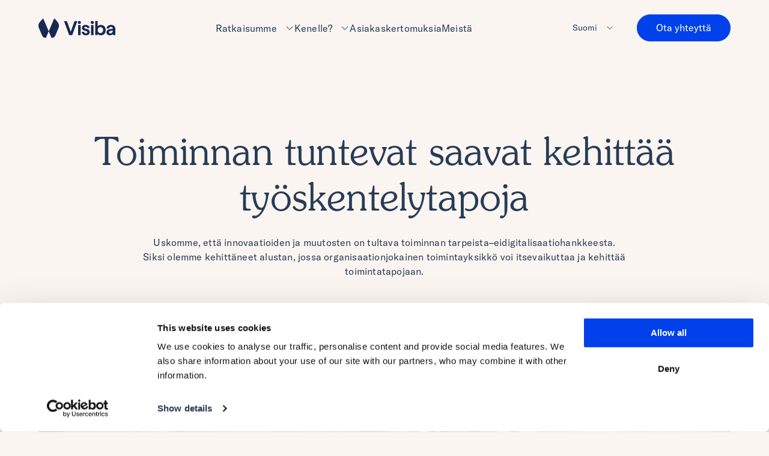

--- FILE ---
content_type: text/html; charset=UTF-8
request_url: https://www.visibagroup.com/fi/alusta/mukautetut-hoitopolut
body_size: 6858
content:
<!doctype html><html lang="fi" class="no-js   hs-content-id-98972816439 hs-site-page page  page-template "><head>

		<meta charset="utf-8">
		<title>Mukautetut hoitopolut</title>
		<meta name="description" content="Uskomme, että innovaatioiden ja muutosten on tultava toiminnan tarpeista–eidigitalisaatiohankkeesta. Siksi olemme kehittäneet alustan, jossa organisaationjokainen toimintayksikkö voi itsevaikuttaa ja kehittää toimintatapojaan.">

		<script>
			document.documentElement.classList.remove('no-js');
			document.documentElement.classList.add('js');
		</script>

		<!--<link rel="preconnect" href="https://fonts.googleapis.com">
		<link rel="preconnect" href="https://fonts.gstatic.com" crossorigin>
		<link href="https://fonts.googleapis.com/css2?family=Roboto:wght@100;900&display=swap" rel="stylesheet">-->

		<link rel="SHORTCUT ICON" href="https://www.visibagroup.com/hubfs/Logotypes%20Visiba/visiba_symbol_CMYK_Black.png">
		
		<meta name="viewport" content="width=device-width, initial-scale=1">

    <script src="/hs/hsstatic/jquery-libs/static-1.4/jquery/jquery-1.11.2.js"></script>
<script>hsjQuery = window['jQuery'];</script>
    <meta property="og:description" content="Uskomme, että innovaatioiden ja muutosten on tultava toiminnan tarpeista–eidigitalisaatiohankkeesta. Siksi olemme kehittäneet alustan, jossa organisaationjokainen toimintayksikkö voi itsevaikuttaa ja kehittää toimintatapojaan.">
    <meta property="og:title" content="Mukautetut hoitopolut">
    <meta name="twitter:description" content="Uskomme, että innovaatioiden ja muutosten on tultava toiminnan tarpeista–eidigitalisaatiohankkeesta. Siksi olemme kehittäneet alustan, jossa organisaationjokainen toimintayksikkö voi itsevaikuttaa ja kehittää toimintatapojaan.">
    <meta name="twitter:title" content="Mukautetut hoitopolut">

    

    
    <style>
a.cta_button{-moz-box-sizing:content-box !important;-webkit-box-sizing:content-box !important;box-sizing:content-box !important;vertical-align:middle}.hs-breadcrumb-menu{list-style-type:none;margin:0px 0px 0px 0px;padding:0px 0px 0px 0px}.hs-breadcrumb-menu-item{float:left;padding:10px 0px 10px 10px}.hs-breadcrumb-menu-divider:before{content:'›';padding-left:10px}.hs-featured-image-link{border:0}.hs-featured-image{float:right;margin:0 0 20px 20px;max-width:50%}@media (max-width: 568px){.hs-featured-image{float:none;margin:0;width:100%;max-width:100%}}.hs-screen-reader-text{clip:rect(1px, 1px, 1px, 1px);height:1px;overflow:hidden;position:absolute !important;width:1px}
</style>

<link rel="stylesheet" href="https://www.visibagroup.com/hubfs/hub_generated/template_assets/1/77909130404/1764336272259/template_app.min.css">
    

    
<!--  Added by GoogleAnalytics integration -->
<script>
var _hsp = window._hsp = window._hsp || [];
_hsp.push(['addPrivacyConsentListener', function(consent) { if (consent.allowed || (consent.categories && consent.categories.analytics)) {
  (function(i,s,o,g,r,a,m){i['GoogleAnalyticsObject']=r;i[r]=i[r]||function(){
  (i[r].q=i[r].q||[]).push(arguments)},i[r].l=1*new Date();a=s.createElement(o),
  m=s.getElementsByTagName(o)[0];a.async=1;a.src=g;m.parentNode.insertBefore(a,m)
})(window,document,'script','//www.google-analytics.com/analytics.js','ga');
  ga('create','UA-53641911-2','auto');
  ga('send','pageview');
}}]);
</script>

<!-- /Added by GoogleAnalytics integration -->

    <link rel="canonical" href="https://www.visibagroup.com/fi/alusta/mukautetut-hoitopolut">

<meta name="“google-site-verification”" content="“JUl2hwhmMwtAPurK5h5LRh1cXz1tQVgTtCGspQFHtwM”">
<meta name="google-site-verification" content="na7Rh2kdJnxxomsAYA0xE0ulCRofKvbqMjdiYRqOzd8">

<script src="https://www.visibagroup.com/hubfs/hub_generated/template_assets/1/3165879127/1739415159260/template_jquery.validate.min.min.js"></script>
<script src="https://www.visibagroup.com/hubfs/hub_generated/template_assets/1/3325966843/1739415160916/template_datehelper.min.js"></script>
<script src="https://www.visibagroup.com/hubfs/hub_generated/template_assets/1/3128387121/1739415158260/template_site.min.js"></script>

<script type="text/javascript">
(function (d, t) {
  var bh = d.createElement(t), s = d.getElementsByTagName(t)[0];
  bh.type = 'text/javascript';
  bh.src = 'https://www.bugherd.com/sidebarv2.js?apikey=kv0s6mxxxyw7c8frjxlwkq';
  s.parentNode.insertBefore(bh, s);
  })(document, 'script');
</script>

<!-- Hotjar Tracking Code for https://www.visibacare.com -->
<script>
    (function(h,o,t,j,a,r){
        h.hj=h.hj||function(){(h.hj.q=h.hj.q||[]).push(arguments)};
        h._hjSettings={hjid:813882,hjsv:6};
        a=o.getElementsByTagName('head')[0];
        r=o.createElement('script');r.async=1;
        r.src=t+h._hjSettings.hjid+j+h._hjSettings.hjsv;
        a.appendChild(r);
    })(window,document,'https://static.hotjar.com/c/hotjar-','.js?sv=');
</script>
<!-- Enf of Hotjar Tracking Code -->

<!-- Matomo -->
<script type="text/javascript">
  var _paq = _paq || [];
  /* tracker methods like "setCustomDimension" should be called before "trackPageView" */
  _paq.push(['trackPageView']);
  _paq.push(['enableLinkTracking']);
  (function() {
    var u="//analytics.visibacare.com/";
    _paq.push(['setTrackerUrl', u+'piwik.php']);
    _paq.push(['setSiteId', '2']);
    var d=document, g=d.createElement('script'), s=d.getElementsByTagName('script')[0];
    g.type='text/javascript'; g.async=true; g.defer=true; g.src=u+'piwik.js'; s.parentNode.insertBefore(g,s);
  })();
</script>
<!-- End Matomo Code -->

<script type="application/ld+json">
	{
    	"@context" : "https://schema.org",
        "@type" : "WebSite",
        "name" : "Visiba Group",
        "url" : "https://www.visibagroup.com"
    }
</script>
<meta property="og:url" content="https://www.visibagroup.com/fi/alusta/mukautetut-hoitopolut">
<meta name="twitter:card" content="summary">
<meta http-equiv="content-language" content="fi">
<link rel="alternate" hreflang="en" href="https://www.visibagroup.com/platform/customised-flows">
<link rel="alternate" hreflang="fi" href="https://www.visibagroup.com/fi/alusta/mukautetut-hoitopolut">
<link rel="alternate" hreflang="no" href="https://www.visibagroup.com/no/visiba-care/tilpassede-forlop">
<link rel="alternate" hreflang="sv" href="https://www.visibagroup.com/sv/visiba-care/anpassade-floden">







    <!-- Microsoft Clarity -->
    <script type="text/javascript">
        (function(c,l,a,r,i,t,y){
            c[a]=c[a]||function(){(c[a].q=c[a].q||[]).push(arguments)};
            t=l.createElement(r);t.async=1;t.src="https://www.clarity.ms/tag/"+i;
            y=l.getElementsByTagName(r)[0];y.parentNode.insertBefore(t,y);
        })(window, document, "clarity", "script", "j8ekj9txg0");
    </script>
    <!-- End Microsoft Clarity -->

	<!-- Cookiebot -->
	<script id="Cookiebot" src="https://consent.cookiebot.com/uc.js" data-cbid="296a50c7-3e3f-441d-b824-92832dd8f37b" data-blockingmode="auto" type="text/javascript"></script>

	<!-- Google Tag Manager -->
	<script>(function(w,d,s,l,i){w[l]=w[l]||[];w[l].push({'gtm.start':
				new Date().getTime(),event:'gtm.js'});var f=d.getElementsByTagName(s)[0],
			j=d.createElement(s),dl=l!='dataLayer'?'&l='+l:'';j.async=true;j.src=
			'https://www.googletagmanager.com/gtm.js?id='+i+dl;f.parentNode.insertBefore(j,f);
	})(window,document,'script','dataLayer','GTM-KXK36LV');</script>
	<!-- End Google Tag Manager -->

	<meta name="generator" content="HubSpot"></head>

	<body>

		
			<div data-global-resource-path="visibacare-theme/templates/global-partials/site-header-new.html">

	

<header id="site-header-new">

	

	



<a href="https://www.visibagroup.com/fi" class="site-logo"><img src="https://www.visibagroup.com/hubfs/visiba_logotype3_blue.svg" alt="Visiba Group"></a>

	<a href="#site-header-new" class="" data-toggle-hash title="Menu"></a>

	<nav>

		

	




	

	
		<ul class="  "><li class="dropdown">
		<a href="#">Ratkaisumme</a>
				<nav>
					<ul class="sub-menu level-2 "><li>
		<a href="#"><span class="subHeader">Ratkaisumme</span></a></li><li class="dropdown">
		<a href="https://www.visibagroup.com/fi/visiba-triage">Visiba Triage<p>Tekoälyavusteinen triage</p></a>
				<ul class="sub-menu  level-3"><li>
		<a href="https://www.visibagroup.com/fi/visiba-triage/red-robin">Red Robin</a></li><li>
		<a href="https://www.visibagroup.com/fi/visiba-triage/esitiedot">Esitiedot</a></li><li>
		<a href="https://www.visibagroup.com/fi/visiba-triage/päätöksenteon-tuki">Päätöksenteon tuki</a></li><li>
		<a href="https://www.visibagroup.com/fi/visiba-triage/palautejärjestelmä">Palautejärjestelmä</a></li><li>
		<a href="https://www.visibagroup.com/fi/visiba-triage/hoidonohjaus">Hoidonohjaus</a></li></ul>
			</li><li>
		<a href="https://www.visibagroup.com/fi/alusta">Visiba Care<p>Sähköinen hoitoalusta</p></a></li></ul>
				</nav>
			</li><li class="dropdown">
		<a href="https://www.visibagroup.com/fi/kenelle">Kenelle?</a>
				<nav>
					<ul class="sub-menu level-2 "><li>
		<a href="#"><span class="subHeader">Kenelle?</span></a></li><li>
		<a href="https://www.visibagroup.com/fi/kenelle/perusterveydenhuolto">Perusterveydenhuolto<p>Hoitoa entistä useammille</p></a></li><li>
		<a href="https://www.visibagroup.com/fi/fi/kenelle/erikoissairaanhoito">Erikoissairaanhoito<p>Lyhyemmät hoitojonot</p></a></li><li>
		<a href="https://www.visibagroup.com/fi/kenelle/nuorisovastaanotto">Nuorisovastaanotto<p>Yhteydenottokynnyksen madaltaminen</p></a></li><li>
		<a href="https://www.visibagroup.com/fi/kenelle/potilas">Potilaille<p>Helppokäyttöinen keskustelu</p></a></li><li>
		<a href="https://www.visibagroup.com/fi/kenelle/hoitohenkilostolle">Hoitohenkilöstölle<p>Parempaa arjen hallintaa</p></a></li></ul>
				</nav>
			</li><li>
		<a href="https://www.visibagroup.com/fi/artiklar">Asiakaskertomuksia</a></li><li>
		<a href="https://www.visibagroup.com/fi/meista">Meistä</a></li></ul>
	


		<aside>

			

	





<nav id="lang-switcher">

	<ul>
		<li class="dropdown">
			<a role="button">Suomi</a>
			<ul>
				
					<li>
						
							<a href="https://www.visibagroup.com/platform/customised-flows">Global</a>
						
					</li>
				
					<li>
						
							<a href="https://www.visibagroup.com/sv/visiba-care/anpassade-floden">Sverige</a>
						
					</li>
				
					<li>
						
							<a href="https://www.visibagroup.com/no/visiba-care/tilpassede-forlop">Norge</a>
						
					</li>
				
					<li class="active">
						
							<a href="https://www.visibagroup.com/fi/alusta/mukautetut-hoitopolut">Suomi</a>
						
					</li>
				
					<li>
						
							<a href="https://www.visibagroup.com/en-gb/platform/customsed-flows">UK</a>
						
					</li>
				
			</ul>
		</li>
	</ul>

</nav>
			

	




	<a href="https://www.visibagroup.com/fi/ota-yhteytta" class="button button--small button--lavendel">Ota yhteyttä</a>


		</aside>

	</nav>

</header></div>
		

		
	<main>

		

	



<section id="hero" class="container text--center">

	
	
	

	
		<header class="module-header ">

			

			
				<h1>Toiminnan tuntevat saavat kehittää työskentelytapoja</h1>
			

			
				<div class="wysiwyg"><p>Uskomme, että innovaatioiden ja muutosten on tultava toiminnan tarpeista–eidigitalisaatiohankkeesta. Siksi olemme kehittäneet alustan, jossa organisaationjokainen toimintayksikkö voi itsevaikuttaa ja kehittää toimintatapojaan.</p></div>
			

		</header>
	

	
	
	

	


	
		<figure class="ratio--21-9">
			<img src="https://www.visibagroup.com/hs-fs/hubfs/Website/iStock-638646884_1920x1281.jpg?width=1920&amp;height=1281&amp;name=iStock-638646884_1920x1281.jpg" width="1920" alt="Vårpersonal diskuterar" class="" loading="auto" height="1281" srcset="https://www.visibagroup.com/hs-fs/hubfs/Website/iStock-638646884_1920x1281.jpg?width=960&amp;height=641&amp;name=iStock-638646884_1920x1281.jpg 960w, https://www.visibagroup.com/hs-fs/hubfs/Website/iStock-638646884_1920x1281.jpg?width=1920&amp;height=1281&amp;name=iStock-638646884_1920x1281.jpg 1920w, https://www.visibagroup.com/hs-fs/hubfs/Website/iStock-638646884_1920x1281.jpg?width=2880&amp;height=1922&amp;name=iStock-638646884_1920x1281.jpg 2880w, https://www.visibagroup.com/hs-fs/hubfs/Website/iStock-638646884_1920x1281.jpg?width=3840&amp;height=2562&amp;name=iStock-638646884_1920x1281.jpg 3840w, https://www.visibagroup.com/hs-fs/hubfs/Website/iStock-638646884_1920x1281.jpg?width=4800&amp;height=3203&amp;name=iStock-638646884_1920x1281.jpg 4800w, https://www.visibagroup.com/hs-fs/hubfs/Website/iStock-638646884_1920x1281.jpg?width=5760&amp;height=3843&amp;name=iStock-638646884_1920x1281.jpg 5760w" sizes="(max-width: 1920px) 100vw, 1920px">
		</figure>
	

</section>

		<span id="hs_cos_wrapper_modules" class="hs_cos_wrapper hs_cos_wrapper_widget_container hs_cos_wrapper_type_widget_container" style="" data-hs-cos-general-type="widget_container" data-hs-cos-type="widget_container"><div id="hs_cos_wrapper_widget_1664959156417" class="hs_cos_wrapper hs_cos_wrapper_widget hs_cos_wrapper_type_module" style="" data-hs-cos-general-type="widget" data-hs-cos-type="module">

	



<section id="wysiwyg" class="container--medium bg--transparent wysiwyg">

	<h2><span>Mahdollistaa innovoinnin toiminnan tasolla</span></h2>
<div>Visiba Caren avulla pystytte kokoamaan kaikki eritoiminnot samaan ratkaisuun jatekemään yhteistyötä vastaanottojen välillä. Sama malli ei kuitenkaan yleensä sovikaikille. Vastaanottotasolla organisaatiolla on monipuoliset mahdollisuudeträätälöidä työskentelytapansa Visiba Caressa vastaamaan omia edellytyksiään. Ne,jotka tuntevat toiminnan ja potilaat, voivat itse rakentaa mukautettuja hoitopolkujaesimerkiksi valitsemalla:</div>
<div><span>&nbsp;</span></div>
<ul style="list-style-type: circle;">
<li><span>miltä asukasportaali näyttää</span></li>
<li><span>mitä tietoja potilaalle halutaan antaa</span></li>
<li><span>mitä tietoja potilaasta halutaan</span></li>
<li>kuka ottaa vastaan minkäkin tyyppisiä asioita<br><span></span></li>
<li><span>milloin ja miten digitaalisia tapaamisia halutaan tarjota</span><br><span></span></li>
<li>integroidaanko alustaan kohderyhmäkohtaisia työkaluja.</li>
</ul>

</section></div></span>

	</main>


		
			<div data-global-resource-path="visibacare-theme/templates/global-partials/site-footer.html"><footer id="site-footer">

	<figure>
		

	



<a href="//visibagroup.com" class="site-logo"><!--?xml version="1.0" encoding="UTF-8"?-->
<svg id="Lager_2" xmlns="http://www.w3.org/2000/svg" viewbox="0 0 1518.51 378.34">
    <g id="Layer_1">
        <path d="M255.49,372.77l-52.8-123.21L307.26,5.58c2.68-6.26,11.01-7.54,15.44-2.36l56.11,65.46c27.35,31.9,34.21,76.57,17.7,115.21l-63.99,149.78c-11.57,27.08-38.17,44.66-67.63,44.68h-.93c-3.68,0-7.01-2.19-8.46-5.57Z" fill="#192851" stroke-width="0" />
        <path d="M149.89,372.77l52.8-123.21L98.13,5.58c-2.68-6.26-11.01-7.54-15.44-2.36L26.58,68.68C-.77,100.58-7.63,145.24,8.88,183.88l63.99,149.78c11.57,27.08,38.17,44.66,67.63,44.68h.93c3.68,0,7.01-2.19,8.46-5.57Z" fill="#192851" stroke-width="0" />
        <path d="M505.37,49.64h56.68l75.58,207.85,74.8-207.85h55.51l-101.57,275.56h-59.84L505.37,49.64Z" fill="#192851" stroke-width="0" />
        <path d="M807.94,46.48c17.72,0,30.71,12.59,30.71,29.92s-12.99,29.53-30.71,29.53-30.7-12.6-30.7-29.53,12.98-29.92,30.7-29.92Z" fill="#192851" stroke-width="0" />
        <rect x="783.14" y="126.79" width="49.99" height="198.41" fill="#192851" stroke-width="0" />
        <path d="M854.19,259.06h46.06c1.97,19.29,14.56,30.32,35.82,30.32,18.51,0,29.92-8.27,29.92-22.44,0-38.59-107.47-12.22-107.47-86.22,0-31.88,27.56-57.08,70.47-57.08,46.85,0,75.98,23.62,81.1,62.59h-45.67c-3.15-16.14-16.53-25.58-35.43-25.58-14.17,0-25.19,6.29-25.19,17.31,0,36.22,109.05,7.88,109.05,87.79,0,36.62-32.28,62.59-76.77,62.59-50.78,0-79.52-30.71-81.88-69.28Z" fill="#192851" stroke-width="0" />
        <path d="M1063.1,46.48c17.72,0,30.71,12.59,30.71,29.92s-12.99,29.53-30.71,29.53-30.7-12.6-30.7-29.53,12.98-29.92,30.7-29.92Z" fill="#192851" stroke-width="0" />
        <rect x="1038.3" y="126.79" width="49.99" height="198.41" fill="#192851" stroke-width="0" />
        <path d="M1170,300.39v24.81h-49.99V46.48h49.99v104.73c11.03-16.94,35.04-27.56,60.24-27.56,58.65,0,97.63,39.77,97.63,102.36s-38.98,102.34-97.63,102.34c-25.19,0-49.21-11.01-60.24-27.95ZM1223.54,285.44c31.5,0,53.94-24,53.94-59.43s-22.44-59.84-53.94-59.84-53.54,24-53.54,59.84,22.05,59.43,53.54,59.43Z" fill="#192851" stroke-width="0" />
        <path d="M1342.93,270.09c0-38.98,26.77-59.84,87-66.14l38.58-3.93v-4.34c0-20.86-14.96-33.46-37.4-33.46-20.87,0-35.04,11.43-37.79,31.9h-49.21c5.51-39.38,38.58-70.47,87-70.47,51.17,0,87.39,27.95,87.39,78.73v122.83h-49.99v-25.19c-8.66,15.75-31.5,28.34-56.69,28.34-41.73,0-68.89-24-68.89-58.26ZM1421.66,290.16c28.74,0,46.85-22.83,46.85-51.16v-3.16l-36.62,4.72c-27.56,3.16-39.76,11.03-39.76,27.56,0,13.78,11.41,22.04,29.52,22.04Z" fill="#192851" stroke-width="0" />
    </g>
</svg></a>
	</figure>

	<div>

		<span id="hs_cos_wrapper_site_footer_text_" class="hs_cos_wrapper hs_cos_wrapper_widget hs_cos_wrapper_type_rich_text" style="" data-hs-cos-general-type="widget" data-hs-cos-type="rich_text"><p>Vuonna 2014 perustettu Visiba Care on alusta lähtien auttanut alueita, kuntia ja yksityisiä terveydenhuollon toimijoita siirtymään digitaalisiin työskentelytapoihin, jotta terveydenhuolto olisi helpommin saatavilla, yksilöllisempää ja resursseja käytettäisiin tehokkaammin.&nbsp;</p></span>
		
	</div>

	

	




	

	
		<ul class="footer-menu  "><li class="dropdown">
		<a href="#">Ratkaisumme</a>
				<nav>
					<ul class="sub-menu level-2 "><li>
		<a href="https://www.visibagroup.com/fi/kenelle">Kenelle?</a></li><li>
		<a href="https://www.visibagroup.com/fi/asiakaskertomuksia">Asiakaskertomuksia</a></li><li>
		<a href="https://developer.visibacare.dev/#embassy-api" target="_blank" rel="noopener">Kehittäjille</a></li></ul>
				</nav>
			</li><li class="dropdown">
		<a href="#">Yritys</a>
				<nav>
					<ul class="sub-menu level-2 "><li>
		<a href="https://www.visibagroup.com/fi/meista">Meistä</a></li><li>
		<a href="https://www.visibagroup.com/news" target="_blank" rel="noopener">Uutisia</a></li><li>
		<a href="https://www.visibagroup.com/en/partners" target="_blank" rel="noopener">Kumppanuus</a></li><li>
		<a href="https://careers.visibacare.com/">Töihin meille</a></li><li>
		<a href="https://www.visibagroup.com/en/legal">Lakiasiat</a></li></ul>
				</nav>
			</li><li class="dropdown">
		<a href="#">Ota yhteyttä</a>
				<nav>
					<ul class="sub-menu level-2 "><li>
		<a href="https://goo.gl/maps/dXz4LD6nqEwzm6Bs6">Krokslätts Fabriker 61<br>431 37 Mölndal</a></li><li>
		<a href="tel:0046317884141">+46-31–788 41 41</a></li><li>
		<a href="mailto:contact@visibagroup.com">contact@visibagroup.com</a></li></ul>
				</nav>
			</li></ul>
	


	<aside>

		

	




	

	
		<ul class="footer-legal-menu  "><li>
		<a href="https://www.visibagroup.com/en/legal/privacy" target="_blank" rel="noopener">Privacy</a></li><li>
		<a href="https://www.visibagroup.com/legal/regulatory" target="_blank" rel="noopener">Regulatory</a></li></ul>
	

		

	




	

	
		<ul class="footer-social-menu  "><li>
		<a href="https://www.linkedin.com/company/visiba/">LinkedIn</a></li><li>
		<a href="https://www.instagram.com/teamvisiba/">Instagram</a></li><li>
		<a href="https://www.facebook.com/teamvisiba/">Facebook</a></li></ul>
	


	</aside>

</footer></div>
		

		
		
<!-- HubSpot performance collection script -->
<script defer src="/hs/hsstatic/content-cwv-embed/static-1.1293/embed.js"></script>
<script src="https://www.visibagroup.com/hubfs/hub_generated/template_assets/1/77909130403/1764336270869/template_app.min.js"></script>
<script>
var hsVars = hsVars || {}; hsVars['language'] = 'fi';
</script>

<script src="/hs/hsstatic/cos-i18n/static-1.53/bundles/project.js"></script>

<!-- Start of HubSpot Analytics Code -->
<script type="text/javascript">
var _hsq = _hsq || [];
_hsq.push(["setContentType", "standard-page"]);
_hsq.push(["setCanonicalUrl", "https:\/\/www.visibagroup.com\/fi\/alusta\/mukautetut-hoitopolut"]);
_hsq.push(["setPageId", "98972816439"]);
_hsq.push(["setContentMetadata", {
    "contentPageId": 82825047628,
    "legacyPageId": "98972816439",
    "contentFolderId": null,
    "contentGroupId": null,
    "abTestId": null,
    "languageVariantId": 98972816439,
    "languageCode": "fi",
    
    
}]);
</script>

<script type="text/javascript" id="hs-script-loader" async defer src="/hs/scriptloader/588949.js"></script>
<!-- End of HubSpot Analytics Code -->


<script type="text/javascript">
var hsVars = {
    render_id: "23ca9a55-6c32-4f67-91cd-a5a92a4d3fbe",
    ticks: 1767778182774,
    page_id: 98972816439,
    
    content_group_id: 0,
    portal_id: 588949,
    app_hs_base_url: "https://app.hubspot.com",
    cp_hs_base_url: "https://cp.hubspot.com",
    language: "fi",
    analytics_page_type: "standard-page",
    scp_content_type: "",
    
    analytics_page_id: "98972816439",
    category_id: 1,
    folder_id: 0,
    is_hubspot_user: false
}
</script>


<script defer src="/hs/hsstatic/HubspotToolsMenu/static-1.432/js/index.js"></script>

<link href="https://fonts.googleapis.com/css?family=Source+Sans+Pro:200,300,400,600,300italic,400italic,600italic" rel="stylesheet" type="text/css">
<script src="https://cdnjs.cloudflare.com/ajax/libs/jquery.cycle2/20140415/jquery.cycle2.min.js"></script>
<script src="https://cdnjs.cloudflare.com/ajax/libs/jquery.cycle2/20140415/jquery.cycle2.carousel.min.js"></script>
<script src="https://cdnjs.cloudflare.com/ajax/libs/jquery.cycle2/20140415/jquery.cycle2.swipe.min.js"></script>

<!--  LinkedIn Insight Tag -->
<script type="text/javascript"> _linkedin_partner_id = "521042"; window._linkedin_data_partner_ids = window._linkedin_data_partner_ids || []; window._linkedin_data_partner_ids.push(_linkedin_partner_id); </script><script type="text/javascript"> (function(){var s = document.getElementsByTagName("script")[0]; var b = document.createElement("script"); b.type = "text/javascript";b.async = true; b.src = "https://snap.licdn.com/li.lms-analytics/insight.min.js"; s.parentNode.insertBefore(b, s);})(); </script> <noscript> <img height="1" width="1" style="display:none;" alt="" src="https://dc.ads.linkedin.com/collect/?pid=521042&amp;fmt=gif"> </noscript>
<!--  End LinkedIn Insight Tag -->

<div itemscope itemtype="http://schema.org/LocalBusiness" style="display:none;">
  <span itemprop="name">Visiba Group AB</span>
  <div itemprop="address" itemscope itemtype="http://schema.org/PostalAddress">
    <span itemprop="streetAddress">Adolf EdelsvÃ¤rds Gata 11</span>
    <span itemprop="addressLocality">Göteborg</span>,
    <span itemprop="addressRegion"></span>
    <span itemprop="postalCode">414 51</span>
  </div>
  Phone: <span itemprop="telephone">0761993666</span>
</div>

<script type="application/ld+json">
{
  "@context": "http://schema.org",
  "@type": "Organization",
  "url": "http://www.visibagroup.com",
  "logo": "http://cdn2.hubspot.net/hub/588949/hubfs/images/Design/logo.png",
  "name": "Visiba Group AB",
  "sameAs" : [
    "https://www.linkedin.com/company/visiba-group-ab",
    "https://www.facebook.com/visibacare",
    "https://twitter.com/visibacare",
    "http://www.mynewsdesk.com/se/visiba"
  ]
}
</script>



		<script src="//instant.page/5.1.0" type="module" integrity="sha384-by67kQnR+pyfy8yWP4kPO12fHKRLHZPfEsiSXR8u2IKcTdxD805MGUXBzVPnkLHw"></script>

	

</body></html>

--- FILE ---
content_type: application/x-javascript
request_url: https://consentcdn.cookiebot.com/consentconfig/296a50c7-3e3f-441d-b824-92832dd8f37b/visibagroup.com/configuration.js
body_size: 269
content:
CookieConsent.configuration.tags.push({id:191076592,type:"script",tagID:"",innerHash:"",outerHash:"",tagHash:"16280860743262",url:"",resolvedUrl:"",cat:[3]});CookieConsent.configuration.tags.push({id:191076593,type:"script",tagID:"",innerHash:"",outerHash:"",tagHash:"327838112754",url:"",resolvedUrl:"",cat:[4]});CookieConsent.configuration.tags.push({id:191076594,type:"script",tagID:"",innerHash:"",outerHash:"",tagHash:"17005477923406",url:"",resolvedUrl:"",cat:[3]});CookieConsent.configuration.tags.push({id:191076596,type:"script",tagID:"",innerHash:"",outerHash:"",tagHash:"9471288734103",url:"https://www.visibagroup.com/hs/scriptloader/588949.js",resolvedUrl:"https://www.visibagroup.com/hs/scriptloader/588949.js",cat:[3,4,5]});CookieConsent.configuration.tags.push({id:191076598,type:"script",tagID:"",innerHash:"",outerHash:"",tagHash:"15322357571357",url:"https://www.visibagroup.com/hubfs/hub_generated/template_assets/1/77909130403/1764336270869/template_app.min.js",resolvedUrl:"https://www.visibagroup.com/hubfs/hub_generated/template_assets/1/77909130403/1764336270869/template_app.min.js",cat:[5]});CookieConsent.configuration.tags.push({id:191076599,type:"script",tagID:"",innerHash:"",outerHash:"",tagHash:"43675588110",url:"",resolvedUrl:"",cat:[4]});CookieConsent.configuration.tags.push({id:191076601,type:"script",tagID:"",innerHash:"",outerHash:"",tagHash:"17377398363892",url:"https://static.hsappstatic.net/video-embed/ex/loader.js",resolvedUrl:"https://static.hsappstatic.net/video-embed/ex/loader.js",cat:[4]});CookieConsent.configuration.tags.push({id:191076603,type:"iframe",tagID:"",innerHash:"",outerHash:"",tagHash:"15477705469073",url:"https://www.youtube.com/embed/ndKuVwj6h_w?feature=oembed",resolvedUrl:"https://www.youtube.com/embed/ndKuVwj6h_w?feature=oembed",cat:[4]});CookieConsent.configuration.tags.push({id:191076605,type:"script",tagID:"",innerHash:"",outerHash:"",tagHash:"13540767653659",url:"",resolvedUrl:"",cat:[1]});

--- FILE ---
content_type: image/svg+xml
request_url: https://www.visibagroup.com/hubfs/visiba_logotype3_blue.svg
body_size: 405
content:
<?xml version="1.0" encoding="UTF-8"?><svg id="Lager_2" xmlns="http://www.w3.org/2000/svg" viewBox="0 0 1518.51 378.34"><g id="Layer_1"><path d="M255.49,372.77l-52.8-123.21L307.26,5.58c2.68-6.26,11.01-7.54,15.44-2.36l56.11,65.46c27.35,31.9,34.21,76.57,17.7,115.21l-63.99,149.78c-11.57,27.08-38.17,44.66-67.63,44.68h-.93c-3.68,0-7.01-2.19-8.46-5.57Z" fill="#192851" stroke-width="0"/><path d="M149.89,372.77l52.8-123.21L98.13,5.58c-2.68-6.26-11.01-7.54-15.44-2.36L26.58,68.68C-.77,100.58-7.63,145.24,8.88,183.88l63.99,149.78c11.57,27.08,38.17,44.66,67.63,44.68h.93c3.68,0,7.01-2.19,8.46-5.57Z" fill="#192851" stroke-width="0"/><path d="M505.37,49.64h56.68l75.58,207.85,74.8-207.85h55.51l-101.57,275.56h-59.84L505.37,49.64Z" fill="#192851" stroke-width="0"/><path d="M807.94,46.48c17.72,0,30.71,12.59,30.71,29.92s-12.99,29.53-30.71,29.53-30.7-12.6-30.7-29.53,12.98-29.92,30.7-29.92Z" fill="#192851" stroke-width="0"/><rect x="783.14" y="126.79" width="49.99" height="198.41" fill="#192851" stroke-width="0"/><path d="M854.19,259.06h46.06c1.97,19.29,14.56,30.32,35.82,30.32,18.51,0,29.92-8.27,29.92-22.44,0-38.59-107.47-12.22-107.47-86.22,0-31.88,27.56-57.08,70.47-57.08,46.85,0,75.98,23.62,81.1,62.59h-45.67c-3.15-16.14-16.53-25.58-35.43-25.58-14.17,0-25.19,6.29-25.19,17.31,0,36.22,109.05,7.88,109.05,87.79,0,36.62-32.28,62.59-76.77,62.59-50.78,0-79.52-30.71-81.88-69.28Z" fill="#192851" stroke-width="0"/><path d="M1063.1,46.48c17.72,0,30.71,12.59,30.71,29.92s-12.99,29.53-30.71,29.53-30.7-12.6-30.7-29.53,12.98-29.92,30.7-29.92Z" fill="#192851" stroke-width="0"/><rect x="1038.3" y="126.79" width="49.99" height="198.41" fill="#192851" stroke-width="0"/><path d="M1170,300.39v24.81h-49.99V46.48h49.99v104.73c11.03-16.94,35.04-27.56,60.24-27.56,58.65,0,97.63,39.77,97.63,102.36s-38.98,102.34-97.63,102.34c-25.19,0-49.21-11.01-60.24-27.95ZM1223.54,285.44c31.5,0,53.94-24,53.94-59.43s-22.44-59.84-53.94-59.84-53.54,24-53.54,59.84,22.05,59.43,53.54,59.43Z" fill="#192851" stroke-width="0"/><path d="M1342.93,270.09c0-38.98,26.77-59.84,87-66.14l38.58-3.93v-4.34c0-20.86-14.96-33.46-37.4-33.46-20.87,0-35.04,11.43-37.79,31.9h-49.21c5.51-39.38,38.58-70.47,87-70.47,51.17,0,87.39,27.95,87.39,78.73v122.83h-49.99v-25.19c-8.66,15.75-31.5,28.34-56.69,28.34-41.73,0-68.89-24-68.89-58.26ZM1421.66,290.16c28.74,0,46.85-22.83,46.85-51.16v-3.16l-36.62,4.72c-27.56,3.16-39.76,11.03-39.76,27.56,0,13.78,11.41,22.04,29.52,22.04Z" fill="#192851" stroke-width="0"/></g></svg>

--- FILE ---
content_type: application/javascript
request_url: https://www.visibagroup.com/hubfs/hub_generated/template_assets/1/77909130403/1764336270869/template_app.min.js
body_size: 23278
content:
(()=>{var __webpack_modules__={"./node_modules/sleek-ui/src/js/dialog.js":
/*!************************************************!*\
  !*** ./node_modules/sleek-ui/src/js/dialog.js ***!
  \************************************************/(__unused_webpack_module,__webpack_exports__,__webpack_require__)=>{"use strict";function _classCallCheck(instance,Constructor){if(!(instance instanceof Constructor))throw new TypeError("Cannot call a class as a function")}function _defineProperties(target,props){for(var i=0;i<props.length;i++){var descriptor=props[i];descriptor.enumerable=descriptor.enumerable||!1,descriptor.configurable=!0,"value"in descriptor&&(descriptor.writable=!0),Object.defineProperty(target,descriptor.key,descriptor)}}function _createClass(Constructor,protoProps,staticProps){return protoProps&&_defineProperties(Constructor.prototype,protoProps),staticProps&&_defineProperties(Constructor,staticProps),Object.defineProperty(Constructor,"prototype",{writable:!1}),Constructor}__webpack_require__.r(__webpack_exports__),__webpack_require__.d(__webpack_exports__,{DialogTrigger:()=>DialogTrigger,default:()=>Dialog});var DialogTrigger=function(){function DialogTrigger(el,conf){_classCallCheck(this,DialogTrigger),this.el=el,this.config=Object.assign({target:this.el.getAttribute("href")?document.getElementById(this.el.getAttribute("href").substr(1)):null,templateDialog:null,preventDefault:!0},conf),this.openEvent=new CustomEvent("sleek-ui/dialog/trigger-open",{bubbles:!0,detail:{dialog:this.config.target,data:this.el.dataset.dialogData||null}})}return _createClass(DialogTrigger,[{key:"mount",value:function(){var _this=this;this.config.target&&this.el.addEventListener("click",function(e){_this.config.preventDefault&&e.preventDefault(),_this.el.dispatchEvent(_this.openEvent),"script"===_this.config.target.nodeName.toLowerCase()||"template"===_this.config.target.nodeName.toLowerCase()?_this.config.templateDialog?(_this.config.templateDialog.className="dialog dialog--no-transition "+_this.config.target.className,_this.config.templateDialog.innerHTML=_this.config.target.innerHTML+'<a class="dialog-close-button">&times;</a>',setTimeout(function(){_this.config.templateDialog.classList.remove("dialog--no-transition"),_this.config.templateDialog.sleekDialog.open()},50)):console.error("DialogTrigger points to a script or template but no template dialog element is specified"):_this.config.target.sleekDialog.open()})}}]),DialogTrigger}(),Dialog=function(){function Dialog(el,conf){_classCallCheck(this,Dialog),this.el=el,this.config=Object.assign({},conf),this.openEvent=new CustomEvent("sleek-ui/dialog/open",{bubbles:!0,detail:{dialog:this.el}}),this.closeEvent=new CustomEvent("sleek-ui/dialog/close",{bubbles:!0,detail:{dialog:this.el}})}return _createClass(Dialog,[{key:"mount",value:function(){var _this2=this;this.el.sleekDialog={open:function(){document.documentElement.classList.add("dialog-open"),document.documentElement.classList.add("dialog-open--"+_this2.el.id),_this2.el.classList.add("open"),_this2.el.dispatchEvent(_this2.openEvent)},close:function(){document.documentElement.classList.remove("dialog-open"),document.documentElement.classList.remove("dialog-open--"+_this2.el.id),_this2.el.classList.remove("open"),_this2.el.dispatchEvent(_this2.closeEvent)},isOpen:function(){return _this2.el.classList.contains("open")},isClosed:function(){return!_this2.el.classList.contains("open")},getStatus:function(){return _this2.el.classList.contains("open")?"open":"close"}};var backdrop=document.createElement("div");backdrop.classList.add("dialog-backdrop"),this.el.parentNode.insertBefore(backdrop,this.el.nextSibling),backdrop.addEventListener("click",function(e){e.target===backdrop&&_this2.el.sleekDialog.close()});var close=document.createElement("a");close.innerHTML="&times;",close.classList.add("dialog-close-button"),close.setAttribute("role","button"),this.el.appendChild(close),this.el.addEventListener("click",function(e){e.target.classList.contains("dialog-close-button")&&(e.preventDefault(),_this2.el.sleekDialog.close())}),document.addEventListener("keydown",function(e){27===e.keyCode&&_this2.el.sleekDialog.close()})}}]),Dialog}()},"./node_modules/sleek-ui/src/js/document-outline.js":
/*!**********************************************************!*\
  !*** ./node_modules/sleek-ui/src/js/document-outline.js ***!
  \**********************************************************/(__unused_webpack_module,__webpack_exports__,__webpack_require__)=>{"use strict";function _defineProperties(target,props){for(var i=0;i<props.length;i++){var descriptor=props[i];descriptor.enumerable=descriptor.enumerable||!1,descriptor.configurable=!0,"value"in descriptor&&(descriptor.writable=!0),Object.defineProperty(target,descriptor.key,descriptor)}}__webpack_require__.r(__webpack_exports__),__webpack_require__.d(__webpack_exports__,{default:()=>DocumentOutline});var DocumentOutline=function(){function DocumentOutline(wrap){!function(instance,Constructor){if(!(instance instanceof Constructor))throw new TypeError("Cannot call a class as a function")}(this,DocumentOutline),this.wrap=wrap||document.body}var Constructor,protoProps,staticProps;return Constructor=DocumentOutline,(protoProps=[{key:"generateOutline",value:function(){var firstHeading=this.wrap.querySelector("h1, h2, h3, h4, h5, h6");if(firstHeading){var firstHeadingLevel=firstHeading.tagName.toLowerCase(),topLevelHeadings=this.wrap.querySelectorAll(firstHeadingLevel);return this.generate(topLevelHeadings)}return null}},{key:"generate",value:function(headings,k){var _this=this,key=k||0,html="<ol>";return headings.forEach(function(el,i){var level=parseInt(el.tagName.substr(1)),text=el.innerText,slug=text.replace(/^[^a-z]+|[^\w:.-]+/gi,"").toLowerCase(),id="document-outline-".concat(slug,"-").concat(level,"-").concat(i,"-").concat(key);el.id=id,html+='<li><a href="#'.concat(id,'">').concat(text,"</a>");var nextHeadings=_this.nextUntil(el,"h"+level,"h"+(level+1));nextHeadings.length&&(html+=_this.generate(nextHeadings,i)),html+="</li>"}),html+="</ol>"}},{key:"nextUntil",value:function(elem,selector,filter){var siblings=[];for(elem=elem.nextElementSibling;elem&&!elem.matches(selector);)elem.matches(filter)&&siblings.push(elem),elem=elem.nextElementSibling;return siblings}}])&&_defineProperties(Constructor.prototype,protoProps),staticProps&&_defineProperties(Constructor,staticProps),Object.defineProperty(Constructor,"prototype",{writable:!1}),DocumentOutline}()},"./node_modules/sleek-ui/src/js/scroll-stats.js":
/*!******************************************************!*\
  !*** ./node_modules/sleek-ui/src/js/scroll-stats.js ***!
  \******************************************************/(__unused_webpack_module,__webpack_exports__,__webpack_require__)=>{"use strict";function _defineProperties(target,props){for(var i=0;i<props.length;i++){var descriptor=props[i];descriptor.enumerable=descriptor.enumerable||!1,descriptor.configurable=!0,"value"in descriptor&&(descriptor.writable=!0),Object.defineProperty(target,descriptor.key,descriptor)}}__webpack_require__.r(__webpack_exports__),__webpack_require__.d(__webpack_exports__,{default:()=>ScrollStats});var ScrollStats=function(){function ScrollStats(conf){!function(instance,Constructor){if(!(instance instanceof Constructor))throw new TypeError("Cannot call a class as a function")}(this,ScrollStats),this.config=Object.assign({classEl:document.documentElement,farThreshold:100},conf),this.lastScrollTop=0,this.lastScrollTopNS=0}var Constructor,protoProps,staticProps;return Constructor=ScrollStats,(protoProps=[{key:"mount",value:function(){var _this=this;this.setScrollStats(),window.addEventListener("scroll",function(e){_this.setScrollStats()},{passive:!0})}},{key:"setScrollStats",value:function(){var st=Math.max(document.documentElement.scrollTop||document.body.scrollTop,0),sh=document.documentElement.scrollHeight;Math.abs(this.lastScrollTopNS-st)>0&&(st>this.lastScrollTopNS?(this.config.classEl.classList.remove("scrolling-up","scrolling-up-far"),this.config.classEl.classList.add("scrolling-down","has-scrolled-down")):(this.config.classEl.classList.remove("scrolling-down","scrolling-down-far"),this.config.classEl.classList.add("scrolling-up","has-scrolled-up")),this.lastScrollTopNS=st),Math.abs(this.lastScrollTop-st)>this.config.farThreshold&&(st>this.lastScrollTop?(this.config.classEl.classList.remove("scrolling-up-far"),this.config.classEl.classList.add("scrolling-down-far","has-scrolled-down-far")):(this.config.classEl.classList.remove("scrolling-down-far"),this.config.classEl.classList.add("scrolling-up-far","has-scrolled-up-far")),this.lastScrollTop=st),st>sh/2?this.config.classEl.classList.add("scrolling-down-halfway"):this.config.classEl.classList.remove("scrolling-down-halfway"),st?(this.config.classEl.classList.add("has-scrolled"),this.config.classEl.classList.remove("at-top")):(this.config.classEl.classList.add("at-top"),this.config.classEl.classList.remove("has-scrolled","scrolling-down","has-scrolled-down","scrolling-down-far","has-scrolled-down-far","scrolling-up","has-scrolled-up","scrolling-up-far","has-scrolled-up-far"))}}])&&_defineProperties(Constructor.prototype,protoProps),staticProps&&_defineProperties(Constructor,staticProps),Object.defineProperty(Constructor,"prototype",{writable:!1}),ScrollStats}()},"./node_modules/sleek-ui/src/js/slideshow.js":
/*!***************************************************!*\
  !*** ./node_modules/sleek-ui/src/js/slideshow.js ***!
  \***************************************************/(__unused_webpack_module,__webpack_exports__,__webpack_require__)=>{"use strict";__webpack_require__.r(__webpack_exports__),__webpack_require__.d(__webpack_exports__,{default:()=>Slideshow});var flickity__WEBPACK_IMPORTED_MODULE_0__=__webpack_require__(/*! flickity */"./node_modules/flickity/js/index.js"),flickity__WEBPACK_IMPORTED_MODULE_0___default=__webpack_require__.n(flickity__WEBPACK_IMPORTED_MODULE_0__);function _defineProperties(target,props){for(var i=0;i<props.length;i++){var descriptor=props[i];descriptor.enumerable=descriptor.enumerable||!1,descriptor.configurable=!0,"value"in descriptor&&(descriptor.writable=!0),Object.defineProperty(target,descriptor.key,descriptor)}}var Slideshow=function(){function Slideshow(el,conf){!function(instance,Constructor){if(!(instance instanceof Constructor))throw new TypeError("Cannot call a class as a function")}(this,Slideshow),this.el=el,this.config=Object.assign({wrapAround:!0,cellAlign:"left"},conf)}var Constructor,protoProps,staticProps;return Constructor=Slideshow,(protoProps=[{key:"mount",value:function(){this.el.flickity=new(flickity__WEBPACK_IMPORTED_MODULE_0___default())(this.el,this.config)}}])&&_defineProperties(Constructor.prototype,protoProps),staticProps&&_defineProperties(Constructor,staticProps),Object.defineProperty(Constructor,"prototype",{writable:!1}),Slideshow}()},"./node_modules/sleek-ui/src/js/toggle-hash.js":
/*!*****************************************************!*\
  !*** ./node_modules/sleek-ui/src/js/toggle-hash.js ***!
  \*****************************************************/(__unused_webpack_module,__webpack_exports__,__webpack_require__)=>{"use strict";function _defineProperties(target,props){for(var i=0;i<props.length;i++){var descriptor=props[i];descriptor.enumerable=descriptor.enumerable||!1,descriptor.configurable=!0,"value"in descriptor&&(descriptor.writable=!0),Object.defineProperty(target,descriptor.key,descriptor)}}__webpack_require__.r(__webpack_exports__),__webpack_require__.d(__webpack_exports__,{default:()=>ToggleHash});var ToggleHash=function(){function ToggleHash(el,conf){!function(instance,Constructor){if(!(instance instanceof Constructor))throw new TypeError("Cannot call a class as a function")}(this,ToggleHash),this.el=el,this.config=Object.assign({hash:this.el.getAttribute("href"),defaultText:this.el.innerText,toggleText:this.el.innerText},conf)}var Constructor,protoProps,staticProps;return Constructor=ToggleHash,(protoProps=[{key:"mount",value:function(){var _this=this;this.config.hash===window.location.hash&&this.onAdd(),this.el.addEventListener("click",function(e){e.preventDefault(),e.stopPropagation(),_this.toggleHash()})}},{key:"toggleHash",value:function(){if(this.config.hash===window.location.hash){var st=window.pageYOffset;window.location.hash="#",window.scrollTo({top:st}),"replaceState"in window.history&&window.history.replaceState("",document.title,window.location.pathname+window.location.search),this.onRemove()}else{var _st=window.pageYOffset;window.location.hash=this.config.hash,window.scrollTo({top:_st}),this.onAdd()}}},{key:"onAdd",value:function(){this.config.defaultText!==this.config.toggleText&&(this.el.innerText=this.config.toggleText),document.documentElement.classList.add("hash-active","hash-active-"+this.config.hash.substr(1))}},{key:"onRemove",value:function(){this.config.defaultText!==this.config.toggleText&&(this.el.innerText=this.config.defaultText),document.documentElement.classList.remove("hash-active","hash-active-"+this.config.hash.substr(1))}}])&&_defineProperties(Constructor.prototype,protoProps),staticProps&&_defineProperties(Constructor,staticProps),Object.defineProperty(Constructor,"prototype",{writable:!1}),ToggleHash}()},"./node_modules/sleek-ui/src/js/video-embed.js":
/*!*****************************************************!*\
  !*** ./node_modules/sleek-ui/src/js/video-embed.js ***!
  \*****************************************************/(__unused_webpack_module,__webpack_exports__,__webpack_require__)=>{"use strict";function _slicedToArray(arr,i){return function(arr){if(Array.isArray(arr))return arr}(arr)||function(arr,i){var _i=null==arr?null:"undefined"!=typeof Symbol&&arr[Symbol.iterator]||arr["@@iterator"];if(null==_i)return;var _s,_e,_arr=[],_n=!0,_d=!1;try{for(_i=_i.call(arr);!(_n=(_s=_i.next()).done)&&(_arr.push(_s.value),!i||_arr.length!==i);_n=!0);}catch(err){_d=!0,_e=err}finally{try{_n||null==_i.return||_i.return()}finally{if(_d)throw _e}}return _arr}(arr,i)||function(o,minLen){if(!o)return;if("string"==typeof o)return _arrayLikeToArray(o,minLen);var n=Object.prototype.toString.call(o).slice(8,-1);"Object"===n&&o.constructor&&(n=o.constructor.name);if("Map"===n||"Set"===n)return Array.from(o);if("Arguments"===n||/^(?:Ui|I)nt(?:8|16|32)(?:Clamped)?Array$/.test(n))return _arrayLikeToArray(o,minLen)}(arr,i)||function(){throw new TypeError("Invalid attempt to destructure non-iterable instance.\nIn order to be iterable, non-array objects must have a [Symbol.iterator]() method.")}()}function _arrayLikeToArray(arr,len){(null==len||len>arr.length)&&(len=arr.length);for(var i=0,arr2=new Array(len);i<len;i++)arr2[i]=arr[i];return arr2}function _defineProperties(target,props){for(var i=0;i<props.length;i++){var descriptor=props[i];descriptor.enumerable=descriptor.enumerable||!1,descriptor.configurable=!0,"value"in descriptor&&(descriptor.writable=!0),Object.defineProperty(target,descriptor.key,descriptor)}}__webpack_require__.r(__webpack_exports__),__webpack_require__.d(__webpack_exports__,{default:()=>VideoEmbed});var VideoEmbed=function(){function VideoEmbed(el,data,config){!function(instance,Constructor){if(!(instance instanceof Constructor))throw new TypeError("Cannot call a class as a function")}(this,VideoEmbed),this.el=el,this.data=data,this.config=Object.assign({api:!0,buildHTML:!0},config),this.ytPlayStates={"??":"unknown","-1":"unstarted",0:"ended",1:"playing",2:"paused",3:"buffering",5:"video-cued"},this.readyEvent=new CustomEvent("sleek-ui/video-embed/ready",{bubbles:!0})}var Constructor,protoProps,staticProps;return Constructor=VideoEmbed,(protoProps=[{key:"mount",value:function(){var _this=this;if(this.config.buildHTML?this.buildHTML():this.wrapEl=this.el,this.config.api)if(this.el.dataset.src&&this.el.setAttribute("src",this.el.dataset.src),"YouTube"===this.data.provider_name){var src=this.el.getAttribute("src");-1===src.indexOf("enablejsapi=1")&&(-1===src.indexOf("?")?src+="?enablejsapi=1":src+="&enablejsapi=1",this.el.setAttribute("src",src));var old=window.onYouTubeIframeAPIReady;window.onYouTubeIframeAPIReady=function(){old&&old(),_this.initYouTube()},this.addScript("https://www.youtube.com/iframe_api")}else"Vimeo"===this.data.provider_name&&this.addVimeoScript("https://player.vimeo.com/api/player.js").then(function(){return _this.initVimeo()});else this.toggleSrc(),this.el.dispatchEvent(this.readyEvent)}},{key:"buildHTML",value:function(){var embedEl,videoEl,titleEl;this.wrapEl=document.createElement("figure"),this.wrapEl.classList.add("video-embed","video-embed--"+this.data.provider_name),(embedEl=document.createElement("div")).classList.add("embed"),this.thumbnailEl=document.createElement("div"),this.thumbnailEl.classList.add("thumbnail"),this.thumbnailEl.appendChild(this.buildThumbnailHTML()),this.data.title&&((titleEl=document.createElement("figcaption")).innerHTML=this.data.title),this.el.parentNode.matches("div.video")?(this.el.parentNode.parentNode.insertBefore(this.wrapEl,this.el.parentNode),embedEl.appendChild(this.el.parentNode)):((videoEl=document.createElement("div")).classList.add("video"),this.el.parentNode.insertBefore(this.wrapEl,this.el),videoEl.appendChild(this.el),embedEl.appendChild(videoEl)),embedEl.appendChild(this.thumbnailEl),this.wrapEl.appendChild(embedEl),this.data.title&&this.wrapEl.appendChild(titleEl)}},{key:"buildThumbnailHTML",value:function(){var img=document.createElement("img");return img.setAttribute("loading","lazy"),img.src=this.data.thumbnail_url||"https://placehold.it/800x600?text=N/A",img}},{key:"initYouTube",value:function(){var _this2=this;this.ytPlayer=new YT.Player(this.el,{events:{onReady:function(e){_this2.el.dispatchEvent(_this2.readyEvent),_this2.wrapEl.classList.add("video-embed--state-"+(_this2.ytPlayStates[e.data]||"unknown"))},onStateChange:function(e){for(var _i=0,_Object$entries=Object.entries(_this2.ytPlayStates);_i<_Object$entries.length;_i++){var _Object$entries$_i=_slicedToArray(_Object$entries[_i],2),value=(_Object$entries$_i[0],_Object$entries$_i[1]);_this2.wrapEl.classList.remove("video-embed--state-"+value)}_this2.wrapEl.classList.add("video-embed--state-"+(_this2.ytPlayStates[e.data]||"unknown"))}}}),this.thumbnailEl&&this.thumbnailEl.addEventListener("click",function(e){_this2.play()})}},{key:"initVimeo",value:function(){var _this3=this;this.vimeoPlayer=new Vimeo.Player(this.el),this.vimeoPlayer.ready().then(function(){return _this3.el.dispatchEvent(_this3.readyEvent)}),this.vimeoPlayer.on("play",function(){_this3.wrapEl.classList.add("video-embed--state-playing")}),this.vimeoPlayer.on("ended",function(){_this3.wrapEl.classList.remove("video-embed--state-playing")}),this.vimeoPlayer.on("pause",function(){_this3.wrapEl.classList.remove("video-embed--state-playing")}),this.thumbnailEl&&this.thumbnailEl.addEventListener("click",function(e){_this3.play()})}},{key:"play",value:function(){this.vimeoPlayer?this.vimeoPlayer.play():this.ytPlayer&&this.ytPlayer.playVideo()}},{key:"pause",value:function(){this.vimeoPlayer?this.vimeoPlayer.pause():this.ytPlayer&&this.ytPlayer.pauseVideo()}},{key:"addScript",value:function(src){return new Promise(function(resolve,reject){var existingScript=document.querySelector('script[src="'+src+'"]');if(existingScript)resolve(existingScript);else{var script=document.createElement("script");script.src=src,document.body.appendChild(script),script.addEventListener("load",function(){return resolve(script)})}})}},{key:"addVimeoScript",value:function(src){return new Promise(function(resolve,reject){var existingScript=document.querySelector('script[src="'+src+'"]');if(existingScript)"undefined"==typeof Vimeo?existingScript.addEventListener("load",function(){return resolve(existingScript)}):resolve(existingScript);else{var script=document.createElement("script");script.src=src,document.body.appendChild(script),script.addEventListener("load",function(){return resolve(script)})}})}},{key:"toggleSrc",value:function(){var _this4=this,src=this.el.dataset.src||this.el.getAttribute("src");this.el.removeAttribute("src"),this.thumbnailEl&&this.thumbnailEl.addEventListener("click",function(e){_this4.el.setAttribute("src",src+"&autoplay=true"),_this4.wrapEl.classList.add("video-embed--state-playing")})}}])&&_defineProperties(Constructor.prototype,protoProps),staticProps&&_defineProperties(Constructor,staticProps),Object.defineProperty(Constructor,"prototype",{writable:!1}),VideoEmbed}()},"./src/js/accordion.js":
/*!*****************************!*\
  !*** ./src/js/accordion.js ***!
  \*****************************/()=>{function setAccordionHeight(){document.querySelectorAll("[data-accordion] > *").forEach(function(child){var content=child.querySelector("[data-accordion-content]");content&&child.style.setProperty("--accordion-height",content.scrollHeight+"px")})}window.addEventListener("load",setAccordionHeight),window.addEventListener("resize",setAccordionHeight),document.querySelectorAll("[data-accordion]").forEach(function(wrap){var children=wrap.querySelectorAll(":scope > *");children.forEach(function(child,i){var trigger=child.querySelector("[data-accordion-trigger]");trigger&&trigger.addEventListener("click",function(e){e.preventDefault(),child.classList.contains("active")?(children.forEach(function(child){return child.classList.remove("active")}),wrap.removeAttribute("data-accordion-active")):(children.forEach(function(child){return child.classList.remove("active")}),child.classList.add("active"))})})})},"./src/js/app.js":
/*!***********************!*\
  !*** ./src/js/app.js ***!
  \***********************/(__unused_webpack_module,__webpack_exports__,__webpack_require__)=>{"use strict";__webpack_require__.r(__webpack_exports__);var css_has_pseudo__WEBPACK_IMPORTED_MODULE_0__=__webpack_require__(/*! css-has-pseudo */"./node_modules/css-has-pseudo/index.mjs"),sleek_ui_src_js_document_outline__WEBPACK_IMPORTED_MODULE_1__=__webpack_require__(/*! sleek-ui/src/js/document-outline */"./node_modules/sleek-ui/src/js/document-outline.js"),sleek_ui_src_js_scroll_stats__WEBPACK_IMPORTED_MODULE_2__=__webpack_require__(/*! sleek-ui/src/js/scroll-stats */"./node_modules/sleek-ui/src/js/scroll-stats.js"),sleek_ui_src_js_toggle_hash__WEBPACK_IMPORTED_MODULE_3__=__webpack_require__(/*! sleek-ui/src/js/toggle-hash */"./node_modules/sleek-ui/src/js/toggle-hash.js"),sleek_ui_src_js_dialog__WEBPACK_IMPORTED_MODULE_4__=__webpack_require__(/*! sleek-ui/src/js/dialog */"./node_modules/sleek-ui/src/js/dialog.js"),sleek_ui_src_js_slideshow__WEBPACK_IMPORTED_MODULE_5__=__webpack_require__(/*! sleek-ui/src/js/slideshow */"./node_modules/sleek-ui/src/js/slideshow.js"),sleek_ui_src_js_video_embed__WEBPACK_IMPORTED_MODULE_6__=__webpack_require__(/*! sleek-ui/src/js/video-embed */"./node_modules/sleek-ui/src/js/video-embed.js");__webpack_require__(/*! ./accordion.js */"./src/js/accordion.js"),__webpack_require__(/*! ./app.js */"./src/js/app.js"),__webpack_require__(/*! ./dropdown.js */"./src/js/dropdown.js"),__webpack_require__(/*! ./highlight-visible.js */"./src/js/highlight-visible.js");function _toConsumableArray(arr){return function(arr){if(Array.isArray(arr))return _arrayLikeToArray(arr)}(arr)||function(iter){if("undefined"!=typeof Symbol&&null!=iter[Symbol.iterator]||null!=iter["@@iterator"])return Array.from(iter)}(arr)||function(o,minLen){if(!o)return;if("string"==typeof o)return _arrayLikeToArray(o,minLen);var n=Object.prototype.toString.call(o).slice(8,-1);"Object"===n&&o.constructor&&(n=o.constructor.name);if("Map"===n||"Set"===n)return Array.from(o);if("Arguments"===n||/^(?:Ui|I)nt(?:8|16|32)(?:Clamped)?Array$/.test(n))return _arrayLikeToArray(o,minLen)}(arr)||function(){throw new TypeError("Invalid attempt to spread non-iterable instance.\nIn order to be iterable, non-array objects must have a [Symbol.iterator]() method.")}()}function _arrayLikeToArray(arr,len){(null==len||len>arr.length)&&(len=arr.length);for(var i=0,arr2=new Array(len);i<len;i++)arr2[i]=arr[i];return arr2}(0,css_has_pseudo__WEBPACK_IMPORTED_MODULE_0__.default)(document),document.querySelectorAll("[data-document-outline]").forEach(function(el){el.innerHTML=new sleek_ui_src_js_document_outline__WEBPACK_IMPORTED_MODULE_1__.default(document.querySelector(el.dataset.documentOutline)).generateOutline()}),new sleek_ui_src_js_scroll_stats__WEBPACK_IMPORTED_MODULE_2__.default({farThreshold:100}).mount(),document.querySelectorAll("[data-toggle-hash]").forEach(function(el){new sleek_ui_src_js_toggle_hash__WEBPACK_IMPORTED_MODULE_3__.default(el,{toggleText:el.dataset.toggleHash||el.innerText}).mount()});var templateDialog=document.createElement("div");templateDialog.classList.add("dialog"),document.body.appendChild(templateDialog),document.querySelectorAll('a[href^="#dialog-"]').forEach(function(el){new sleek_ui_src_js_dialog__WEBPACK_IMPORTED_MODULE_4__.DialogTrigger(el,{target:document.getElementById(el.getAttribute("href").substr(1)),templateDialog:templateDialog}).mount()}),document.querySelectorAll("div.dialog").forEach(function(el){new sleek_ui_src_js_dialog__WEBPACK_IMPORTED_MODULE_4__.default(el).mount()}),document.querySelectorAll("div[data-dialog-auto-open]").forEach(function(el){var args=el.dataset.dialogAutoOpen;if(args)try{args=JSON.parse(args)}catch(_unused){args={}}else args={};if(args=Object.assign({delay:0,scroll:0,once:!1},args),!localStorage.getItem("sleek-dialog-auto-open-once-"+el.id))if(args.delay)setTimeout(function(){el.sleekDialog.open()},1e3*args.delay);else if(args.scroll){window.addEventListener("scroll",function(){window.scrollY/(document.body.scrollHeight-window.innerHeight)*100>=args.scroll&&(window.removeEventListener("scroll"),el.sleekDialog.open())})}else el.sleekDialog.open();args.once&&localStorage.setItem("sleek-dialog-auto-open-once-"+el.id,!0)}),document.querySelectorAll("[data-slideshow]").forEach(function(el){var args=el.dataset.slideshow;if(args)try{args=JSON.parse(args)}catch(_unused2){args={}}else args={};new sleek_ui_src_js_slideshow__WEBPACK_IMPORTED_MODULE_5__.default(el,args).mount()}),document.querySelectorAll("[data-slideshow-nav]").forEach(function(nav){var slideshow=document.querySelector(nav.dataset.slideshowNav);nav.addEventListener("click",function(e){if("A"===e.target.tagName)if(void 0!==slideshow.flickity.cells){e.preventDefault();var targetIndex=null,targetCell=document.querySelector(e.target.getAttribute("href"));slideshow.flickity.cells.forEach(function(cell,index){targetCell===cell.element&&(targetIndex=index)}),null!==targetIndex&&slideshow.flickity.select(targetIndex)}else _toConsumableArray(nav.children).forEach(function(link){link.classList.toggle("active",link==e.target)})}),nav.children[0].classList.add("active"),slideshow.flickity.on("select",function(index){var active=nav.querySelector(".active");active&&active.classList.remove("active"),nav.children[index]&&nav.children[index].classList.add("active")})}),document.querySelectorAll("[data-oembed]").forEach(function(el){var data={};try{data=JSON.parse(el.dataset.oembed)}catch(_unused3){data={}}data&&data.provider_name&&("YouTube"===data.provider_name||"Vimeo"===data.provider_name)&&new sleek_ui_src_js_video_embed__WEBPACK_IMPORTED_MODULE_6__.default(el,data,{api:!1}).mount()});const videoBlocks=document.querySelectorAll(".video-block");null!==videoBlocks&&videoBlocks.forEach(function(item){var button=item.querySelector(".link--play"),activeParent=item.querySelector(".video-block__info.desktop"),activeImage=item.querySelector(".image");button.addEventListener("click",function(){activeParent.classList.remove("active"),activeImage.classList.remove("active")})});var logos=document.querySelector(".logos"),showMoreBtn=document.getElementById("logos-show-more");function counterFunc(number){!function(el,nums){if(function(el){clearTimeout(el.countUpTimeout),el._countUpOrigInnerHTML&&(el.innerHTML=el._countUpOrigInnerHTML,el._countUpOrigInnerHTML=void 0);el.style.visibility=""}(el),!/[0-9]/.test(el.innerHTML))return;nums=function(num){for(var divisions=200,splitValues=num.toString().split(/(<[^>]+>|[0-9.][,.0-9]*[0-9]*)/),nums=[],k=0;k<divisions;k++)nums.push("");for(var i=0;i<splitValues.length;i++)if(/([0-9.][,.0-9]*[0-9]*)/.test(splitValues[i])&&!/<[^>]+>/.test(splitValues[i])){var _num=splitValues[i];/[0-9]+,[0-9]+/.test(_num);_num=_num.replace(/,/g,"");for(var isFloat=/^[0-9]+\.[0-9]+$/.test(_num),decimalPlaces=isFloat?(_num.split(".")[1]||[]).length:0,_k=nums.length-1,val=divisions;val>=1;val--){var newNum=parseInt(_num/divisions*val,10);isFloat&&(newNum=parseFloat(_num/divisions*val).toFixed(decimalPlaces)),nums[_k--]+=newNum}}else for(var _k2=0;_k2<divisions;_k2++)nums[_k2]+=splitValues[i];return nums[nums.length]=num.toString(),nums}(el.innerHTML),el._countUpOrigInnerHTML=el.innerHTML,el.innerHTML=nums[0],el.style.visibility="visible",function(el,nums){var _this=this,callback=function(entries,adObserver){entries[0].isIntersecting&&(el.countUpTimeout=setTimeout(output.bind(el),5))},output=function output(){el.innerHTML=nums.shift(),nums.length?(clearTimeout(el.countUpTimeout),el.countUpTimeout=setTimeout(output.bind(_this),5)):el.innerHTML=el._countUpOrigInnerHTML};new IntersectionObserver(callback,{root:null,rootMargin:"0px",threshold:[1]}).observe(el)}(el,nums)}(number,[])}null!==logos&&showMoreBtn.addEventListener("click",function(){logos.classList.add("active"),setTimeout(function(){showMoreBtn.style.display="none"},500)});var numbers=document.getElementsByClassName("number-value");Array.from(numbers).forEach(function(number,i){counterFunc(number)});var selectEl=document.querySelector(".mobile-select select");selectEl&&selectEl.addEventListener("change",function(){var newUrl=selectEl.value;newUrl&&(window.location.href=newUrl)});var workersContainer=document.getElementById("employees"),workersFilter=document.getElementById("employees-filter-select"),workerCats=[];if(workersContainer){var workers=Array.from(workersContainer.querySelectorAll(".post--employee"));workers.length>6&&(workers.forEach(function(item){workerCats.push(item.dataset.dept)}),(workerCats=removeDuplicates(workerCats)).forEach(function(cat){var opt=document.createElement("option");opt.value=cat;var catStr=cat.replace("-"," ");opt.innerHTML=capitalizeFirstLetter(catStr),workersFilter.appendChild(opt)}),workersFilter.addEventListener("change",function(){var newVal=workersFilter.value;workers.forEach(function(item){item.classList.remove("active"),"all"!==newVal&&newVal!==item.dataset.dept||item.classList.add("active")})}))}function removeDuplicates(arr){var unique=[];return arr.forEach(function(el){unique.includes(el)||unique.push(el)}),unique}function capitalizeFirstLetter(string){return string.replace(/^\w/,function(c){return c.toUpperCase()})}var workersContainerArray=Array.from(document.querySelectorAll(".employees"));function removeDuplicates(arr){var unique=[];return arr.forEach(function(el){unique.includes(el)||unique.push(el)}),unique}function capitalizeFirstLetter(string){return string.split(" ").map(function(s){return s.charAt(0).toUpperCase()+s.substring(1)}).join(" ")}workersContainerArray&&workersContainerArray.forEach(function(workersContainer){var workersFilterSelect=workersContainer.querySelector(".employees-filter-select"),workersFilterList=workersContainer.querySelector(".employees-desktop-list ul"),workerCats=[],workers=Array.from(workersContainer.querySelectorAll(".post--employee"));if(workers.length>6){workers.forEach(function(item){workerCats.push(item.dataset.dept)}),(workerCats=removeDuplicates(workerCats)).forEach(function(cat){var catWords=cat.replace("-"," "),catFinalStr=capitalizeFirstLetter(catWords),opt=document.createElement("option");opt.value=cat,opt.innerHTML=catFinalStr,workersFilterSelect.appendChild(opt);var liItem=document.createElement("li");liItem.innerHTML='<a data-cat="'+cat+'">'+catFinalStr+"</a>",workersFilterList.appendChild(liItem)}),workersFilterSelect.addEventListener("change",function(){var newVal=workersFilterSelect.value;workers.forEach(function(item){item.classList.remove("active"),"all"!==newVal&&newVal!==item.dataset.dept||item.classList.add("active")})});var workersFilterListItems=Array.from(workersFilterList.querySelectorAll("li a"));workersFilterListItems.forEach(function(item){item.addEventListener("click",function(){var dataCat=item.dataset.cat;workersFilterListItems.forEach(function(filterItem){filterItem.classList.remove("active")}),item.classList.add("active"),workers.forEach(function(item){item.classList.remove("active"),"all"!==dataCat&&dataCat!==item.dataset.dept||item.classList.add("active")})})})}});var _authorsSmallArray$,_authorsLargeArray$,_authorsSingleArray$,authorsSmallArray=Array.from(document.querySelectorAll(".authors-small")),authorsLargeArray=Array.from(document.querySelectorAll(".authors-large")),authorsSingleArray=Array.from(document.querySelectorAll(".authors-single"));authorsSmallArray&&(null===(_authorsSmallArray$=authorsSmallArray[1])||void 0===_authorsSmallArray$||_authorsSmallArray$.classList.add("hide"));authorsLargeArray&&(null===(_authorsLargeArray$=authorsLargeArray[0])||void 0===_authorsLargeArray$||_authorsLargeArray$.classList.add("hide"));authorsSingleArray&&(null===(_authorsSingleArray$=authorsSingleArray[1])||void 0===_authorsSingleArray$||_authorsSingleArray$.classList.add("hide"))},"./src/js/dropdown.js":
/*!****************************!*\
  !*** ./src/js/dropdown.js ***!
  \****************************/()=>{document.querySelectorAll("#site-header > nav > ul, #lang-switcher > ul").forEach(function(menu){menu.querySelectorAll("li.dropdown").forEach(function(menuItem){menuItem.addEventListener("click",function(e){e.target===menuItem&&(e.preventDefault(),menuItem.classList.contains("open")?menu.querySelectorAll("li.open").forEach(function(el){return el.classList.remove("open")}):(menu.querySelectorAll("li.open").forEach(function(el){return el.classList.remove("open")}),menuItem.classList.add("open")))})})}),document.querySelectorAll("#site-header-new > nav > ul").forEach(function(menu){menu.querySelectorAll(":scope > li.dropdown").forEach(function(menuItem){menuItem.addEventListener("click",function(e){e.target===menuItem&&(e.preventDefault(),menuItem.classList.contains("open")?menu.querySelectorAll("li.open").forEach(function(el){return el.classList.remove("open")}):(menu.querySelectorAll("li.open").forEach(function(el){return el.classList.remove("open")}),menuItem.classList.add("open")))})})}),document.querySelectorAll("#site-header-new > nav > ul > .dropdown > nav > ul").forEach(function(subMenu){subMenu.querySelectorAll(":scope > .dropdown").forEach(function(subMenuItem){subMenuItem.addEventListener("mouseover",function(){subMenuItem.closest("nav").classList.add("active")}),subMenuItem.addEventListener("mouseout",function(){subMenuItem.closest("nav").classList.remove("active")}),subMenuItem.addEventListener("click",function(e){e.target===subMenuItem&&(e.preventDefault(),subMenuItem.classList.contains("open")?subMenu.querySelectorAll("li.open").forEach(function(el){return el.classList.remove("open")}):(subMenu.querySelectorAll("li.open").forEach(function(el){return el.classList.remove("open")}),subMenuItem.classList.add("open")))})})});var extraMenu=document.getElementById("extraMenu"),dropdown=null==extraMenu?void 0:extraMenu.closest(".dropdown");dropdown&&dropdown.classList.add("extra-menu");var thirdMenus=Array.from(document.querySelectorAll(".level-3")),currentUrl=window.location.href,winWidth=window.outerWidth;thirdMenus&&(currentUrl.includes("/no/")||currentUrl.includes("/fi/"))&&winWidth>1080&&thirdMenus.length>0&&thirdMenus[thirdMenus.length-1].classList.add("last-item")},"./src/js/highlight-visible.js":
/*!*************************************!*\
  !*** ./src/js/highlight-visible.js ***!
  \*************************************/()=>{setTimeout(function(){document.querySelectorAll("[data-highlight-visible]").forEach(function(el){var links=el.querySelectorAll('a[href^="#"]');if(links.length){var targetSelector=Array.from(links).map(function(link){return link.getAttribute("href")}).join(", "),targets=document.querySelectorAll(targetSelector),observer=new IntersectionObserver(function(entries){return entries.forEach(function(entry){var targetLink=Array.from(links).filter(function(l){return l.getAttribute("href")==="#"+entry.target.id})[0];entry.isIntersecting?targetLink.classList.add("active"):targetLink.classList.remove("active")})},{threshold:.25});targets.forEach(function(t){return observer.observe(t)})}else console.log("No links found"),console.dir(el)})})},"./node_modules/desandro-matches-selector/matches-selector.js":
/*!********************************************************************!*\
  !*** ./node_modules/desandro-matches-selector/matches-selector.js ***!
  \********************************************************************/(module,exports,__webpack_require__)=>{var __WEBPACK_AMD_DEFINE_FACTORY__,__WEBPACK_AMD_DEFINE_RESULT__;!function(window,factory){"use strict";void 0===(__WEBPACK_AMD_DEFINE_RESULT__="function"==typeof(__WEBPACK_AMD_DEFINE_FACTORY__=factory)?__WEBPACK_AMD_DEFINE_FACTORY__.call(exports,__webpack_require__,exports,module):__WEBPACK_AMD_DEFINE_FACTORY__)||(module.exports=__WEBPACK_AMD_DEFINE_RESULT__)}(window,function(){"use strict";var matchesMethod=function(){var ElemProto=window.Element.prototype;if(ElemProto.matches)return"matches";if(ElemProto.matchesSelector)return"matchesSelector";for(var prefixes=["webkit","moz","ms","o"],i=0;i<prefixes.length;i++){var method=prefixes[i]+"MatchesSelector";if(ElemProto[method])return method}}();return function(elem,selector){return elem[matchesMethod](selector)}})},"./node_modules/ev-emitter/ev-emitter.js":
/*!***********************************************!*\
  !*** ./node_modules/ev-emitter/ev-emitter.js ***!
  \***********************************************/function(module,exports,__webpack_require__){var __WEBPACK_AMD_DEFINE_FACTORY__,__WEBPACK_AMD_DEFINE_RESULT__;"undefined"!=typeof window&&window,void 0===(__WEBPACK_AMD_DEFINE_RESULT__="function"==typeof(__WEBPACK_AMD_DEFINE_FACTORY__=function(){"use strict";function EvEmitter(){}var proto=EvEmitter.prototype;return proto.on=function(eventName,listener){if(eventName&&listener){var events=this._events=this._events||{},listeners=events[eventName]=events[eventName]||[];return-1==listeners.indexOf(listener)&&listeners.push(listener),this}},proto.once=function(eventName,listener){if(eventName&&listener){this.on(eventName,listener);var onceEvents=this._onceEvents=this._onceEvents||{};return(onceEvents[eventName]=onceEvents[eventName]||{})[listener]=!0,this}},proto.off=function(eventName,listener){var listeners=this._events&&this._events[eventName];if(listeners&&listeners.length){var index=listeners.indexOf(listener);return-1!=index&&listeners.splice(index,1),this}},proto.emitEvent=function(eventName,args){var listeners=this._events&&this._events[eventName];if(listeners&&listeners.length){listeners=listeners.slice(0),args=args||[];for(var onceListeners=this._onceEvents&&this._onceEvents[eventName],i=0;i<listeners.length;i++){var listener=listeners[i];onceListeners&&onceListeners[listener]&&(this.off(eventName,listener),delete onceListeners[listener]),listener.apply(this,args)}return this}},proto.allOff=function(){delete this._events,delete this._onceEvents},EvEmitter})?__WEBPACK_AMD_DEFINE_FACTORY__.call(exports,__webpack_require__,exports,module):__WEBPACK_AMD_DEFINE_FACTORY__)||(module.exports=__WEBPACK_AMD_DEFINE_RESULT__)},"./node_modules/fizzy-ui-utils/utils.js":
/*!**********************************************!*\
  !*** ./node_modules/fizzy-ui-utils/utils.js ***!
  \**********************************************/(module,exports,__webpack_require__)=>{var __WEBPACK_AMD_DEFINE_ARRAY__,__WEBPACK_AMD_DEFINE_RESULT__;!function(window){__WEBPACK_AMD_DEFINE_ARRAY__=[__webpack_require__(/*! desandro-matches-selector/matches-selector */"./node_modules/desandro-matches-selector/matches-selector.js")],__WEBPACK_AMD_DEFINE_RESULT__=function(matchesSelector){return function(window,matchesSelector){"use strict";var utils={extend:function(a,b){for(var prop in b)a[prop]=b[prop];return a},modulo:function(num,div){return(num%div+div)%div}},arraySlice=Array.prototype.slice;utils.makeArray=function(obj){return Array.isArray(obj)?obj:null==obj?[]:"object"==typeof obj&&"number"==typeof obj.length?arraySlice.call(obj):[obj]},utils.removeFrom=function(ary,obj){var index=ary.indexOf(obj);-1!=index&&ary.splice(index,1)},utils.getParent=function(elem,selector){for(;elem.parentNode&&elem!=document.body;)if(elem=elem.parentNode,matchesSelector(elem,selector))return elem},utils.getQueryElement=function(elem){return"string"==typeof elem?document.querySelector(elem):elem},utils.handleEvent=function(event){var method="on"+event.type;this[method]&&this[method](event)},utils.filterFindElements=function(elems,selector){elems=utils.makeArray(elems);var ffElems=[];return elems.forEach(function(elem){if(elem instanceof HTMLElement)if(selector){matchesSelector(elem,selector)&&ffElems.push(elem);for(var childElems=elem.querySelectorAll(selector),i=0;i<childElems.length;i++)ffElems.push(childElems[i])}else ffElems.push(elem)}),ffElems},utils.debounceMethod=function(_class,methodName,threshold){threshold=threshold||100;var method=_class.prototype[methodName],timeoutName=methodName+"Timeout";_class.prototype[methodName]=function(){var timeout=this[timeoutName];clearTimeout(timeout);var args=arguments,_this=this;this[timeoutName]=setTimeout(function(){method.apply(_this,args),delete _this[timeoutName]},threshold)}},utils.docReady=function(callback){var readyState=document.readyState;"complete"==readyState||"interactive"==readyState?setTimeout(callback):document.addEventListener("DOMContentLoaded",callback)},utils.toDashed=function(str){return str.replace(/(.)([A-Z])/g,function(match,$1,$2){return $1+"-"+$2}).toLowerCase()};var console=window.console;return utils.htmlInit=function(WidgetClass,namespace){utils.docReady(function(){var dashedNamespace=utils.toDashed(namespace),dataAttr="data-"+dashedNamespace,dataAttrElems=document.querySelectorAll("["+dataAttr+"]"),jsDashElems=document.querySelectorAll(".js-"+dashedNamespace),elems=utils.makeArray(dataAttrElems).concat(utils.makeArray(jsDashElems)),dataOptionsAttr=dataAttr+"-options",jQuery=window.jQuery;elems.forEach(function(elem){var options,attr=elem.getAttribute(dataAttr)||elem.getAttribute(dataOptionsAttr);try{options=attr&&JSON.parse(attr)}catch(error){return void(console&&console.error("Error parsing "+dataAttr+" on "+elem.className+": "+error))}var instance=new WidgetClass(elem,options);jQuery&&jQuery.data(elem,namespace,instance)})})},utils}(window,matchesSelector)}.apply(exports,__WEBPACK_AMD_DEFINE_ARRAY__),void 0===__WEBPACK_AMD_DEFINE_RESULT__||(module.exports=__WEBPACK_AMD_DEFINE_RESULT__)}(window)},"./node_modules/flickity/js/add-remove-cell.js":
/*!*****************************************************!*\
  !*** ./node_modules/flickity/js/add-remove-cell.js ***!
  \*****************************************************/(module,exports,__webpack_require__)=>{var __WEBPACK_AMD_DEFINE_ARRAY__,__WEBPACK_AMD_DEFINE_RESULT__;window,__WEBPACK_AMD_DEFINE_ARRAY__=[__webpack_require__(/*! ./flickity */"./node_modules/flickity/js/flickity.js"),__webpack_require__(/*! fizzy-ui-utils/utils */"./node_modules/fizzy-ui-utils/utils.js")],void 0===(__WEBPACK_AMD_DEFINE_RESULT__=function(Flickity,utils){return function(window,Flickity,utils){"use strict";function getCellsFragment(cells){var fragment=document.createDocumentFragment();return cells.forEach(function(cell){fragment.appendChild(cell.element)}),fragment}var proto=Flickity.prototype;return proto.insert=function(elems,index){var cells=this._makeCells(elems);if(cells&&cells.length){var len=this.cells.length;index=void 0===index?len:index;var fragment=getCellsFragment(cells),isAppend=index==len;if(isAppend)this.slider.appendChild(fragment);else{var insertCellElement=this.cells[index].element;this.slider.insertBefore(fragment,insertCellElement)}if(0===index)this.cells=cells.concat(this.cells);else if(isAppend)this.cells=this.cells.concat(cells);else{var endCells=this.cells.splice(index,len-index);this.cells=this.cells.concat(cells).concat(endCells)}this._sizeCells(cells),this.cellChange(index,!0)}},proto.append=function(elems){this.insert(elems,this.cells.length)},proto.prepend=function(elems){this.insert(elems,0)},proto.remove=function(elems){var cells=this.getCells(elems);if(cells&&cells.length){var minCellIndex=this.cells.length-1;cells.forEach(function(cell){cell.remove();var index=this.cells.indexOf(cell);minCellIndex=Math.min(index,minCellIndex),utils.removeFrom(this.cells,cell)},this),this.cellChange(minCellIndex,!0)}},proto.cellSizeChange=function(elem){var cell=this.getCell(elem);if(cell){cell.getSize();var index=this.cells.indexOf(cell);this.cellChange(index)}},proto.cellChange=function(changedCellIndex,isPositioningSlider){var prevSelectedElem=this.selectedElement;this._positionCells(changedCellIndex),this._getWrapShiftCells(),this.setGallerySize();var cell=this.getCell(prevSelectedElem);cell&&(this.selectedIndex=this.getCellSlideIndex(cell)),this.selectedIndex=Math.min(this.slides.length-1,this.selectedIndex),this.emitEvent("cellChange",[changedCellIndex]),this.select(this.selectedIndex),isPositioningSlider&&this.positionSliderAtSelected()},Flickity}(0,Flickity,utils)}.apply(exports,__WEBPACK_AMD_DEFINE_ARRAY__))||(module.exports=__WEBPACK_AMD_DEFINE_RESULT__)},"./node_modules/flickity/js/animate.js":
/*!*********************************************!*\
  !*** ./node_modules/flickity/js/animate.js ***!
  \*********************************************/(module,exports,__webpack_require__)=>{var __WEBPACK_AMD_DEFINE_ARRAY__,__WEBPACK_AMD_DEFINE_RESULT__;window,__WEBPACK_AMD_DEFINE_ARRAY__=[__webpack_require__(/*! fizzy-ui-utils/utils */"./node_modules/fizzy-ui-utils/utils.js")],void 0===(__WEBPACK_AMD_DEFINE_RESULT__=function(utils){return function(window,utils){"use strict";var proto={startAnimation:function(){this.isAnimating||(this.isAnimating=!0,this.restingFrames=0,this.animate())},animate:function(){this.applyDragForce(),this.applySelectedAttraction();var previousX=this.x;if(this.integratePhysics(),this.positionSlider(),this.settle(previousX),this.isAnimating){var _this=this;requestAnimationFrame(function(){_this.animate()})}},positionSlider:function(){var x=this.x;this.options.wrapAround&&this.cells.length>1&&(x=utils.modulo(x,this.slideableWidth),x-=this.slideableWidth,this.shiftWrapCells(x)),this.setTranslateX(x,this.isAnimating),this.dispatchScrollEvent()},setTranslateX:function(x,is3d){x+=this.cursorPosition,x=this.options.rightToLeft?-x:x;var translateX=this.getPositionValue(x);this.slider.style.transform=is3d?"translate3d("+translateX+",0,0)":"translateX("+translateX+")"},dispatchScrollEvent:function(){var firstSlide=this.slides[0];if(firstSlide){var positionX=-this.x-firstSlide.target,progress=positionX/this.slidesWidth;this.dispatchEvent("scroll",null,[progress,positionX])}},positionSliderAtSelected:function(){this.cells.length&&(this.x=-this.selectedSlide.target,this.velocity=0,this.positionSlider())},getPositionValue:function(position){return this.options.percentPosition?.01*Math.round(position/this.size.innerWidth*1e4)+"%":Math.round(position)+"px"},settle:function(previousX){!this.isPointerDown&&Math.round(100*this.x)==Math.round(100*previousX)&&this.restingFrames++,this.restingFrames>2&&(this.isAnimating=!1,delete this.isFreeScrolling,this.positionSlider(),this.dispatchEvent("settle",null,[this.selectedIndex]))},shiftWrapCells:function(x){var beforeGap=this.cursorPosition+x;this._shiftCells(this.beforeShiftCells,beforeGap,-1);var afterGap=this.size.innerWidth-(x+this.slideableWidth+this.cursorPosition);this._shiftCells(this.afterShiftCells,afterGap,1)},_shiftCells:function(cells,gap,shift){for(var i=0;i<cells.length;i++){var cell=cells[i],cellShift=gap>0?shift:0;cell.wrapShift(cellShift),gap-=cell.size.outerWidth}},_unshiftCells:function(cells){if(cells&&cells.length)for(var i=0;i<cells.length;i++)cells[i].wrapShift(0)},integratePhysics:function(){this.x+=this.velocity,this.velocity*=this.getFrictionFactor()},applyForce:function(force){this.velocity+=force},getFrictionFactor:function(){return 1-this.options[this.isFreeScrolling?"freeScrollFriction":"friction"]},getRestingPosition:function(){return this.x+this.velocity/(1-this.getFrictionFactor())},applyDragForce:function(){if(this.isDraggable&&this.isPointerDown){var dragForce=this.dragX-this.x-this.velocity;this.applyForce(dragForce)}},applySelectedAttraction:function(){if((!this.isDraggable||!this.isPointerDown)&&!this.isFreeScrolling&&this.slides.length){var force=(-1*this.selectedSlide.target-this.x)*this.options.selectedAttraction;this.applyForce(force)}}};return proto}(0,utils)}.apply(exports,__WEBPACK_AMD_DEFINE_ARRAY__))||(module.exports=__WEBPACK_AMD_DEFINE_RESULT__)},"./node_modules/flickity/js/cell.js":
/*!******************************************!*\
  !*** ./node_modules/flickity/js/cell.js ***!
  \******************************************/(module,exports,__webpack_require__)=>{var __WEBPACK_AMD_DEFINE_ARRAY__,__WEBPACK_AMD_DEFINE_RESULT__;window,__WEBPACK_AMD_DEFINE_ARRAY__=[__webpack_require__(/*! get-size/get-size */"./node_modules/get-size/get-size.js")],void 0===(__WEBPACK_AMD_DEFINE_RESULT__=function(getSize){return function(window,getSize){"use strict";function Cell(elem,parent){this.element=elem,this.parent=parent,this.create()}var proto=Cell.prototype;return proto.create=function(){this.element.style.position="absolute",this.element.setAttribute("aria-hidden","true"),this.x=0,this.shift=0,this.element.style[this.parent.originSide]=0},proto.destroy=function(){this.unselect(),this.element.style.position="";var side=this.parent.originSide;this.element.style[side]="",this.element.style.transform="",this.element.removeAttribute("aria-hidden")},proto.getSize=function(){this.size=getSize(this.element)},proto.setPosition=function(x){this.x=x,this.updateTarget(),this.renderPosition(x)},proto.updateTarget=proto.setDefaultTarget=function(){var marginProperty="left"==this.parent.originSide?"marginLeft":"marginRight";this.target=this.x+this.size[marginProperty]+this.size.width*this.parent.cellAlign},proto.renderPosition=function(x){var sideOffset="left"===this.parent.originSide?1:-1,adjustedX=this.parent.options.percentPosition?x*sideOffset*(this.parent.size.innerWidth/this.size.width):x*sideOffset;this.element.style.transform="translateX("+this.parent.getPositionValue(adjustedX)+")"},proto.select=function(){this.element.classList.add("is-selected"),this.element.removeAttribute("aria-hidden")},proto.unselect=function(){this.element.classList.remove("is-selected"),this.element.setAttribute("aria-hidden","true")},proto.wrapShift=function(shift){this.shift=shift,this.renderPosition(this.x+this.parent.slideableWidth*shift)},proto.remove=function(){this.element.parentNode.removeChild(this.element)},Cell}(0,getSize)}.apply(exports,__WEBPACK_AMD_DEFINE_ARRAY__))||(module.exports=__WEBPACK_AMD_DEFINE_RESULT__)},"./node_modules/flickity/js/drag.js":
/*!******************************************!*\
  !*** ./node_modules/flickity/js/drag.js ***!
  \******************************************/(module,exports,__webpack_require__)=>{var __WEBPACK_AMD_DEFINE_ARRAY__,__WEBPACK_AMD_DEFINE_RESULT__;!function(window){__WEBPACK_AMD_DEFINE_ARRAY__=[__webpack_require__(/*! ./flickity */"./node_modules/flickity/js/flickity.js"),__webpack_require__(/*! unidragger/unidragger */"./node_modules/unidragger/unidragger.js"),__webpack_require__(/*! fizzy-ui-utils/utils */"./node_modules/fizzy-ui-utils/utils.js")],__WEBPACK_AMD_DEFINE_RESULT__=function(Flickity,Unidragger,utils){return function(window,Flickity,Unidragger,utils){"use strict";utils.extend(Flickity.defaults,{draggable:">1",dragThreshold:3}),Flickity.createMethods.push("_createDrag");var proto=Flickity.prototype;utils.extend(proto,Unidragger.prototype),proto._touchActionValue="pan-y",proto._createDrag=function(){this.on("activate",this.onActivateDrag),this.on("uiChange",this._uiChangeDrag),this.on("deactivate",this.onDeactivateDrag),this.on("cellChange",this.updateDraggable)},proto.onActivateDrag=function(){this.handles=[this.viewport],this.bindHandles(),this.updateDraggable()},proto.onDeactivateDrag=function(){this.unbindHandles(),this.element.classList.remove("is-draggable")},proto.updateDraggable=function(){">1"==this.options.draggable?this.isDraggable=this.slides.length>1:this.isDraggable=this.options.draggable,this.isDraggable?this.element.classList.add("is-draggable"):this.element.classList.remove("is-draggable")},proto.bindDrag=function(){this.options.draggable=!0,this.updateDraggable()},proto.unbindDrag=function(){this.options.draggable=!1,this.updateDraggable()},proto._uiChangeDrag=function(){delete this.isFreeScrolling},proto.pointerDown=function(event,pointer){this.isDraggable?this.okayPointerDown(event)&&(this._pointerDownPreventDefault(event),this.pointerDownFocus(event),document.activeElement!=this.element&&this.pointerDownBlur(),this.dragX=this.x,this.viewport.classList.add("is-pointer-down"),this.pointerDownScroll=getScrollPosition(),window.addEventListener("scroll",this),this._pointerDownDefault(event,pointer)):this._pointerDownDefault(event,pointer)},proto._pointerDownDefault=function(event,pointer){this.pointerDownPointer={pageX:pointer.pageX,pageY:pointer.pageY},this._bindPostStartEvents(event),this.dispatchEvent("pointerDown",event,[pointer])};var focusNodes={INPUT:!0,TEXTAREA:!0,SELECT:!0};function getScrollPosition(){return{x:window.pageXOffset,y:window.pageYOffset}}return proto.pointerDownFocus=function(event){focusNodes[event.target.nodeName]||this.focus()},proto._pointerDownPreventDefault=function(event){var isTouchStart="touchstart"==event.type,isTouchPointer="touch"==event.pointerType,isFocusNode=focusNodes[event.target.nodeName];isTouchStart||isTouchPointer||isFocusNode||event.preventDefault()},proto.hasDragStarted=function(moveVector){return Math.abs(moveVector.x)>this.options.dragThreshold},proto.pointerUp=function(event,pointer){delete this.isTouchScrolling,this.viewport.classList.remove("is-pointer-down"),this.dispatchEvent("pointerUp",event,[pointer]),this._dragPointerUp(event,pointer)},proto.pointerDone=function(){window.removeEventListener("scroll",this),delete this.pointerDownScroll},proto.dragStart=function(event,pointer){this.isDraggable&&(this.dragStartPosition=this.x,this.startAnimation(),window.removeEventListener("scroll",this),this.dispatchEvent("dragStart",event,[pointer]))},proto.pointerMove=function(event,pointer){var moveVector=this._dragPointerMove(event,pointer);this.dispatchEvent("pointerMove",event,[pointer,moveVector]),this._dragMove(event,pointer,moveVector)},proto.dragMove=function(event,pointer,moveVector){if(this.isDraggable){event.preventDefault(),this.previousDragX=this.dragX;var direction=this.options.rightToLeft?-1:1;this.options.wrapAround&&(moveVector.x%=this.slideableWidth);var dragX=this.dragStartPosition+moveVector.x*direction;if(!this.options.wrapAround&&this.slides.length){var originBound=Math.max(-this.slides[0].target,this.dragStartPosition);dragX=dragX>originBound?.5*(dragX+originBound):dragX;var endBound=Math.min(-this.getLastSlide().target,this.dragStartPosition);dragX=dragX<endBound?.5*(dragX+endBound):dragX}this.dragX=dragX,this.dragMoveTime=new Date,this.dispatchEvent("dragMove",event,[pointer,moveVector])}},proto.dragEnd=function(event,pointer){if(this.isDraggable){this.options.freeScroll&&(this.isFreeScrolling=!0);var index=this.dragEndRestingSelect();if(this.options.freeScroll&&!this.options.wrapAround){var restingX=this.getRestingPosition();this.isFreeScrolling=-restingX>this.slides[0].target&&-restingX<this.getLastSlide().target}else this.options.freeScroll||index!=this.selectedIndex||(index+=this.dragEndBoostSelect());delete this.previousDragX,this.isDragSelect=this.options.wrapAround,this.select(index),delete this.isDragSelect,this.dispatchEvent("dragEnd",event,[pointer])}},proto.dragEndRestingSelect=function(){var restingX=this.getRestingPosition(),distance=Math.abs(this.getSlideDistance(-restingX,this.selectedIndex)),positiveResting=this._getClosestResting(restingX,distance,1),negativeResting=this._getClosestResting(restingX,distance,-1);return positiveResting.distance<negativeResting.distance?positiveResting.index:negativeResting.index},proto._getClosestResting=function(restingX,distance,increment){for(var index=this.selectedIndex,minDistance=1/0,condition=this.options.contain&&!this.options.wrapAround?function(dist,minDist){return dist<=minDist}:function(dist,minDist){return dist<minDist};condition(distance,minDistance)&&(index+=increment,minDistance=distance,null!==(distance=this.getSlideDistance(-restingX,index)));)distance=Math.abs(distance);return{distance:minDistance,index:index-increment}},proto.getSlideDistance=function(x,index){var len=this.slides.length,isWrapAround=this.options.wrapAround&&len>1,slideIndex=isWrapAround?utils.modulo(index,len):index,slide=this.slides[slideIndex];if(!slide)return null;var wrap=isWrapAround?this.slideableWidth*Math.floor(index/len):0;return x-(slide.target+wrap)},proto.dragEndBoostSelect=function(){if(void 0===this.previousDragX||!this.dragMoveTime||new Date-this.dragMoveTime>100)return 0;var distance=this.getSlideDistance(-this.dragX,this.selectedIndex),delta=this.previousDragX-this.dragX;return distance>0&&delta>0?1:distance<0&&delta<0?-1:0},proto.staticClick=function(event,pointer){var clickedCell=this.getParentCell(event.target),cellElem=clickedCell&&clickedCell.element,cellIndex=clickedCell&&this.cells.indexOf(clickedCell);this.dispatchEvent("staticClick",event,[pointer,cellElem,cellIndex])},proto.onscroll=function(){var scroll=getScrollPosition(),scrollMoveX=this.pointerDownScroll.x-scroll.x,scrollMoveY=this.pointerDownScroll.y-scroll.y;(Math.abs(scrollMoveX)>3||Math.abs(scrollMoveY)>3)&&this._pointerDone()},Flickity}(window,Flickity,Unidragger,utils)}.apply(exports,__WEBPACK_AMD_DEFINE_ARRAY__),void 0===__WEBPACK_AMD_DEFINE_RESULT__||(module.exports=__WEBPACK_AMD_DEFINE_RESULT__)}(window)},"./node_modules/flickity/js/flickity.js":
/*!**********************************************!*\
  !*** ./node_modules/flickity/js/flickity.js ***!
  \**********************************************/(module,exports,__webpack_require__)=>{var __WEBPACK_AMD_DEFINE_ARRAY__,__WEBPACK_AMD_DEFINE_RESULT__;!function(window){__WEBPACK_AMD_DEFINE_ARRAY__=[__webpack_require__(/*! ev-emitter/ev-emitter */"./node_modules/ev-emitter/ev-emitter.js"),__webpack_require__(/*! get-size/get-size */"./node_modules/get-size/get-size.js"),__webpack_require__(/*! fizzy-ui-utils/utils */"./node_modules/fizzy-ui-utils/utils.js"),__webpack_require__(/*! ./cell */"./node_modules/flickity/js/cell.js"),__webpack_require__(/*! ./slide */"./node_modules/flickity/js/slide.js"),__webpack_require__(/*! ./animate */"./node_modules/flickity/js/animate.js")],__WEBPACK_AMD_DEFINE_RESULT__=function(EvEmitter,getSize,utils,Cell,Slide,animatePrototype){return function(window,EvEmitter,getSize,utils,Cell,Slide,animatePrototype){"use strict";var jQuery=window.jQuery,getComputedStyle=window.getComputedStyle,console=window.console;function moveElements(elems,toElem){for(elems=utils.makeArray(elems);elems.length;)toElem.appendChild(elems.shift())}var GUID=0,instances={};function Flickity(element,options){var queryElement=utils.getQueryElement(element);if(queryElement){if(this.element=queryElement,this.element.flickityGUID){var instance=instances[this.element.flickityGUID];return instance&&instance.option(options),instance}jQuery&&(this.$element=jQuery(this.element)),this.options=utils.extend({},this.constructor.defaults),this.option(options),this._create()}else console&&console.error("Bad element for Flickity: "+(queryElement||element))}Flickity.defaults={accessibility:!0,cellAlign:"center",freeScrollFriction:.075,friction:.28,namespaceJQueryEvents:!0,percentPosition:!0,resize:!0,selectedAttraction:.025,setGallerySize:!0},Flickity.createMethods=[];var proto=Flickity.prototype;utils.extend(proto,EvEmitter.prototype),proto._create=function(){var id=this.guid=++GUID;for(var eventName in this.element.flickityGUID=id,instances[id]=this,this.selectedIndex=0,this.restingFrames=0,this.x=0,this.velocity=0,this.originSide=this.options.rightToLeft?"right":"left",this.viewport=document.createElement("div"),this.viewport.className="flickity-viewport",this._createSlider(),(this.options.resize||this.options.watchCSS)&&window.addEventListener("resize",this),this.options.on){var listener=this.options.on[eventName];this.on(eventName,listener)}Flickity.createMethods.forEach(function(method){this[method]()},this),this.options.watchCSS?this.watchCSS():this.activate()},proto.option=function(opts){utils.extend(this.options,opts)},proto.activate=function(){this.isActive||(this.isActive=!0,this.element.classList.add("flickity-enabled"),this.options.rightToLeft&&this.element.classList.add("flickity-rtl"),this.getSize(),moveElements(this._filterFindCellElements(this.element.children),this.slider),this.viewport.appendChild(this.slider),this.element.appendChild(this.viewport),this.reloadCells(),this.options.accessibility&&(this.element.tabIndex=0,this.element.addEventListener("keydown",this)),this.emitEvent("activate"),this.selectInitialIndex(),this.isInitActivated=!0,this.dispatchEvent("ready"))},proto._createSlider=function(){var slider=document.createElement("div");slider.className="flickity-slider",slider.style[this.originSide]=0,this.slider=slider},proto._filterFindCellElements=function(elems){return utils.filterFindElements(elems,this.options.cellSelector)},proto.reloadCells=function(){this.cells=this._makeCells(this.slider.children),this.positionCells(),this._getWrapShiftCells(),this.setGallerySize()},proto._makeCells=function(elems){return this._filterFindCellElements(elems).map(function(cellElem){return new Cell(cellElem,this)},this)},proto.getLastCell=function(){return this.cells[this.cells.length-1]},proto.getLastSlide=function(){return this.slides[this.slides.length-1]},proto.positionCells=function(){this._sizeCells(this.cells),this._positionCells(0)},proto._positionCells=function(index){index=index||0,this.maxCellHeight=index&&this.maxCellHeight||0;var cellX=0;if(index>0){var startCell=this.cells[index-1];cellX=startCell.x+startCell.size.outerWidth}for(var len=this.cells.length,i=index;i<len;i++){var cell=this.cells[i];cell.setPosition(cellX),cellX+=cell.size.outerWidth,this.maxCellHeight=Math.max(cell.size.outerHeight,this.maxCellHeight)}this.slideableWidth=cellX,this.updateSlides(),this._containSlides(),this.slidesWidth=len?this.getLastSlide().target-this.slides[0].target:0},proto._sizeCells=function(cells){cells.forEach(function(cell){cell.getSize()})},proto.updateSlides=function(){if(this.slides=[],this.cells.length){var slide=new Slide(this);this.slides.push(slide);var nextMargin="left"==this.originSide?"marginRight":"marginLeft",canCellFit=this._getCanCellFit();this.cells.forEach(function(cell,i){if(slide.cells.length){var slideWidth=slide.outerWidth-slide.firstMargin+(cell.size.outerWidth-cell.size[nextMargin]);canCellFit.call(this,i,slideWidth)||(slide.updateTarget(),slide=new Slide(this),this.slides.push(slide)),slide.addCell(cell)}else slide.addCell(cell)},this),slide.updateTarget(),this.updateSelectedSlide()}},proto._getCanCellFit=function(){var groupCells=this.options.groupCells;if(!groupCells)return function(){return!1};if("number"==typeof groupCells){var number=parseInt(groupCells,10);return function(i){return i%number!==0}}var percentMatch="string"==typeof groupCells&&groupCells.match(/^(\d+)%$/),percent=percentMatch?parseInt(percentMatch[1],10)/100:1;return function(i,slideWidth){return slideWidth<=(this.size.innerWidth+1)*percent}},proto._init=proto.reposition=function(){this.positionCells(),this.positionSliderAtSelected()},proto.getSize=function(){this.size=getSize(this.element),this.setCellAlign(),this.cursorPosition=this.size.innerWidth*this.cellAlign};var cellAlignShorthands={center:{left:.5,right:.5},left:{left:0,right:1},right:{right:0,left:1}};proto.setCellAlign=function(){var shorthand=cellAlignShorthands[this.options.cellAlign];this.cellAlign=shorthand?shorthand[this.originSide]:this.options.cellAlign},proto.setGallerySize=function(){if(this.options.setGallerySize){var height=this.options.adaptiveHeight&&this.selectedSlide?this.selectedSlide.height:this.maxCellHeight;this.viewport.style.height=height+"px"}},proto._getWrapShiftCells=function(){if(this.options.wrapAround){this._unshiftCells(this.beforeShiftCells),this._unshiftCells(this.afterShiftCells);var gapX=this.cursorPosition,cellIndex=this.cells.length-1;this.beforeShiftCells=this._getGapCells(gapX,cellIndex,-1),gapX=this.size.innerWidth-this.cursorPosition,this.afterShiftCells=this._getGapCells(gapX,0,1)}},proto._getGapCells=function(gapX,cellIndex,increment){for(var cells=[];gapX>0;){var cell=this.cells[cellIndex];if(!cell)break;cells.push(cell),cellIndex+=increment,gapX-=cell.size.outerWidth}return cells},proto._containSlides=function(){if(this.options.contain&&!this.options.wrapAround&&this.cells.length){var isRightToLeft=this.options.rightToLeft,beginMargin=isRightToLeft?"marginRight":"marginLeft",endMargin=isRightToLeft?"marginLeft":"marginRight",contentWidth=this.slideableWidth-this.getLastCell().size[endMargin],isContentSmaller=contentWidth<this.size.innerWidth,beginBound=this.cursorPosition+this.cells[0].size[beginMargin],endBound=contentWidth-this.size.innerWidth*(1-this.cellAlign);this.slides.forEach(function(slide){isContentSmaller?slide.target=contentWidth*this.cellAlign:(slide.target=Math.max(slide.target,beginBound),slide.target=Math.min(slide.target,endBound))},this)}},proto.dispatchEvent=function(type,event,args){var emitArgs=event?[event].concat(args):args;if(this.emitEvent(type,emitArgs),jQuery&&this.$element){var $event=type+=this.options.namespaceJQueryEvents?".flickity":"";if(event){var jQEvent=new jQuery.Event(event);jQEvent.type=type,$event=jQEvent}this.$element.trigger($event,args)}},proto.select=function(index,isWrap,isInstant){if(this.isActive&&(index=parseInt(index,10),this._wrapSelect(index),(this.options.wrapAround||isWrap)&&(index=utils.modulo(index,this.slides.length)),this.slides[index])){var prevIndex=this.selectedIndex;this.selectedIndex=index,this.updateSelectedSlide(),isInstant?this.positionSliderAtSelected():this.startAnimation(),this.options.adaptiveHeight&&this.setGallerySize(),this.dispatchEvent("select",null,[index]),index!=prevIndex&&this.dispatchEvent("change",null,[index]),this.dispatchEvent("cellSelect")}},proto._wrapSelect=function(index){var len=this.slides.length;if(!(this.options.wrapAround&&len>1))return index;var wrapIndex=utils.modulo(index,len),delta=Math.abs(wrapIndex-this.selectedIndex),backWrapDelta=Math.abs(wrapIndex+len-this.selectedIndex),forewardWrapDelta=Math.abs(wrapIndex-len-this.selectedIndex);!this.isDragSelect&&backWrapDelta<delta?index+=len:!this.isDragSelect&&forewardWrapDelta<delta&&(index-=len),index<0?this.x-=this.slideableWidth:index>=len&&(this.x+=this.slideableWidth)},proto.previous=function(isWrap,isInstant){this.select(this.selectedIndex-1,isWrap,isInstant)},proto.next=function(isWrap,isInstant){this.select(this.selectedIndex+1,isWrap,isInstant)},proto.updateSelectedSlide=function(){var slide=this.slides[this.selectedIndex];slide&&(this.unselectSelectedSlide(),this.selectedSlide=slide,slide.select(),this.selectedCells=slide.cells,this.selectedElements=slide.getCellElements(),this.selectedCell=slide.cells[0],this.selectedElement=this.selectedElements[0])},proto.unselectSelectedSlide=function(){this.selectedSlide&&this.selectedSlide.unselect()},proto.selectInitialIndex=function(){var initialIndex=this.options.initialIndex;if(this.isInitActivated)this.select(this.selectedIndex,!1,!0);else{if(initialIndex&&"string"==typeof initialIndex)if(this.queryCell(initialIndex))return void this.selectCell(initialIndex,!1,!0);var index=0;initialIndex&&this.slides[initialIndex]&&(index=initialIndex),this.select(index,!1,!0)}},proto.selectCell=function(value,isWrap,isInstant){var cell=this.queryCell(value);if(cell){var index=this.getCellSlideIndex(cell);this.select(index,isWrap,isInstant)}},proto.getCellSlideIndex=function(cell){for(var i=0;i<this.slides.length;i++){if(-1!=this.slides[i].cells.indexOf(cell))return i}},proto.getCell=function(elem){for(var i=0;i<this.cells.length;i++){var cell=this.cells[i];if(cell.element==elem)return cell}},proto.getCells=function(elems){elems=utils.makeArray(elems);var cells=[];return elems.forEach(function(elem){var cell=this.getCell(elem);cell&&cells.push(cell)},this),cells},proto.getCellElements=function(){return this.cells.map(function(cell){return cell.element})},proto.getParentCell=function(elem){var cell=this.getCell(elem);return cell||(elem=utils.getParent(elem,".flickity-slider > *"),this.getCell(elem))},proto.getAdjacentCellElements=function(adjCount,index){if(!adjCount)return this.selectedSlide.getCellElements();index=void 0===index?this.selectedIndex:index;var len=this.slides.length;if(1+2*adjCount>=len)return this.getCellElements();for(var cellElems=[],i=index-adjCount;i<=index+adjCount;i++){var slideIndex=this.options.wrapAround?utils.modulo(i,len):i,slide=this.slides[slideIndex];slide&&(cellElems=cellElems.concat(slide.getCellElements()))}return cellElems},proto.queryCell=function(selector){if("number"==typeof selector)return this.cells[selector];if("string"==typeof selector){if(selector.match(/^[#.]?[\d/]/))return;selector=this.element.querySelector(selector)}return this.getCell(selector)},proto.uiChange=function(){this.emitEvent("uiChange")},proto.childUIPointerDown=function(event){"touchstart"!=event.type&&event.preventDefault(),this.focus()},proto.onresize=function(){this.watchCSS(),this.resize()},utils.debounceMethod(Flickity,"onresize",150),proto.resize=function(){if(this.isActive&&!this.isAnimating&&!this.isDragging){this.getSize(),this.options.wrapAround&&(this.x=utils.modulo(this.x,this.slideableWidth)),this.positionCells(),this._getWrapShiftCells(),this.setGallerySize(),this.emitEvent("resize");var selectedElement=this.selectedElements&&this.selectedElements[0];this.selectCell(selectedElement,!1,!0)}},proto.watchCSS=function(){this.options.watchCSS&&(-1!=getComputedStyle(this.element,":after").content.indexOf("flickity")?this.activate():this.deactivate())},proto.onkeydown=function(event){var isNotFocused=document.activeElement&&document.activeElement!=this.element;if(this.options.accessibility&&!isNotFocused){var handler=Flickity.keyboardHandlers[event.keyCode];handler&&handler.call(this)}},Flickity.keyboardHandlers={37:function(){var leftMethod=this.options.rightToLeft?"next":"previous";this.uiChange(),this[leftMethod]()},39:function(){var rightMethod=this.options.rightToLeft?"previous":"next";this.uiChange(),this[rightMethod]()}},proto.focus=function(){var prevScrollY=window.pageYOffset;this.element.focus({preventScroll:!0}),window.pageYOffset!=prevScrollY&&window.scrollTo(window.pageXOffset,prevScrollY)},proto.deactivate=function(){this.isActive&&(this.element.classList.remove("flickity-enabled"),this.element.classList.remove("flickity-rtl"),this.unselectSelectedSlide(),this.cells.forEach(function(cell){cell.destroy()}),this.element.removeChild(this.viewport),moveElements(this.slider.children,this.element),this.options.accessibility&&(this.element.removeAttribute("tabIndex"),this.element.removeEventListener("keydown",this)),this.isActive=!1,this.emitEvent("deactivate"))},proto.destroy=function(){this.deactivate(),window.removeEventListener("resize",this),this.allOff(),this.emitEvent("destroy"),jQuery&&this.$element&&jQuery.removeData(this.element,"flickity"),delete this.element.flickityGUID,delete instances[this.guid]},utils.extend(proto,animatePrototype),Flickity.data=function(elem){var id=(elem=utils.getQueryElement(elem))&&elem.flickityGUID;return id&&instances[id]},utils.htmlInit(Flickity,"flickity"),jQuery&&jQuery.bridget&&jQuery.bridget("flickity",Flickity);return Flickity.setJQuery=function(jq){jQuery=jq},Flickity.Cell=Cell,Flickity.Slide=Slide,Flickity}(window,EvEmitter,getSize,utils,Cell,Slide,animatePrototype)}.apply(exports,__WEBPACK_AMD_DEFINE_ARRAY__),void 0===__WEBPACK_AMD_DEFINE_RESULT__||(module.exports=__WEBPACK_AMD_DEFINE_RESULT__)}(window)},"./node_modules/flickity/js/index.js":
/*!*******************************************!*\
  !*** ./node_modules/flickity/js/index.js ***!
  \*******************************************/(module,exports,__webpack_require__)=>{var __WEBPACK_AMD_DEFINE_FACTORY__,__WEBPACK_AMD_DEFINE_ARRAY__,__WEBPACK_AMD_DEFINE_RESULT__;
/*!
 * Flickity v2.3.0
 * Touch, responsive, flickable carousels
 *
 * Licensed GPLv3 for open source use
 * or Flickity Commercial License for commercial use
 *
 * https://flickity.metafizzy.co
 * Copyright 2015-2021 Metafizzy
 */window,__WEBPACK_AMD_DEFINE_ARRAY__=[__webpack_require__(/*! ./flickity */"./node_modules/flickity/js/flickity.js"),__webpack_require__(/*! ./drag */"./node_modules/flickity/js/drag.js"),__webpack_require__(/*! ./prev-next-button */"./node_modules/flickity/js/prev-next-button.js"),__webpack_require__(/*! ./page-dots */"./node_modules/flickity/js/page-dots.js"),__webpack_require__(/*! ./player */"./node_modules/flickity/js/player.js"),__webpack_require__(/*! ./add-remove-cell */"./node_modules/flickity/js/add-remove-cell.js"),__webpack_require__(/*! ./lazyload */"./node_modules/flickity/js/lazyload.js")],void 0===(__WEBPACK_AMD_DEFINE_RESULT__="function"==typeof(__WEBPACK_AMD_DEFINE_FACTORY__=function(Flickity){return Flickity})?__WEBPACK_AMD_DEFINE_FACTORY__.apply(exports,__WEBPACK_AMD_DEFINE_ARRAY__):__WEBPACK_AMD_DEFINE_FACTORY__)||(module.exports=__WEBPACK_AMD_DEFINE_RESULT__)},"./node_modules/flickity/js/lazyload.js":
/*!**********************************************!*\
  !*** ./node_modules/flickity/js/lazyload.js ***!
  \**********************************************/(module,exports,__webpack_require__)=>{var __WEBPACK_AMD_DEFINE_ARRAY__,__WEBPACK_AMD_DEFINE_RESULT__;window,__WEBPACK_AMD_DEFINE_ARRAY__=[__webpack_require__(/*! ./flickity */"./node_modules/flickity/js/flickity.js"),__webpack_require__(/*! fizzy-ui-utils/utils */"./node_modules/fizzy-ui-utils/utils.js")],void 0===(__WEBPACK_AMD_DEFINE_RESULT__=function(Flickity,utils){return function(window,Flickity,utils){"use strict";Flickity.createMethods.push("_createLazyload");var proto=Flickity.prototype;function getCellLazyImages(cellElem){if("IMG"==cellElem.nodeName){var lazyloadAttr=cellElem.getAttribute("data-flickity-lazyload"),srcAttr=cellElem.getAttribute("data-flickity-lazyload-src"),srcsetAttr=cellElem.getAttribute("data-flickity-lazyload-srcset");if(lazyloadAttr||srcAttr||srcsetAttr)return[cellElem]}var lazySelector="img[data-flickity-lazyload], img[data-flickity-lazyload-src], img[data-flickity-lazyload-srcset]",imgs=cellElem.querySelectorAll(lazySelector);return utils.makeArray(imgs)}function LazyLoader(img,flickity){this.img=img,this.flickity=flickity,this.load()}return proto._createLazyload=function(){this.on("select",this.lazyLoad)},proto.lazyLoad=function(){var lazyLoad=this.options.lazyLoad;if(lazyLoad){var adjCount="number"==typeof lazyLoad?lazyLoad:0,cellElems=this.getAdjacentCellElements(adjCount),lazyImages=[];cellElems.forEach(function(cellElem){var lazyCellImages=getCellLazyImages(cellElem);lazyImages=lazyImages.concat(lazyCellImages)}),lazyImages.forEach(function(img){new LazyLoader(img,this)},this)}},LazyLoader.prototype.handleEvent=utils.handleEvent,LazyLoader.prototype.load=function(){this.img.addEventListener("load",this),this.img.addEventListener("error",this);var src=this.img.getAttribute("data-flickity-lazyload")||this.img.getAttribute("data-flickity-lazyload-src"),srcset=this.img.getAttribute("data-flickity-lazyload-srcset");this.img.src=src,srcset&&this.img.setAttribute("srcset",srcset),this.img.removeAttribute("data-flickity-lazyload"),this.img.removeAttribute("data-flickity-lazyload-src"),this.img.removeAttribute("data-flickity-lazyload-srcset")},LazyLoader.prototype.onload=function(event){this.complete(event,"flickity-lazyloaded")},LazyLoader.prototype.onerror=function(event){this.complete(event,"flickity-lazyerror")},LazyLoader.prototype.complete=function(event,className){this.img.removeEventListener("load",this),this.img.removeEventListener("error",this);var cell=this.flickity.getParentCell(this.img),cellElem=cell&&cell.element;this.flickity.cellSizeChange(cellElem),this.img.classList.add(className),this.flickity.dispatchEvent("lazyLoad",event,cellElem)},Flickity.LazyLoader=LazyLoader,Flickity}(0,Flickity,utils)}.apply(exports,__WEBPACK_AMD_DEFINE_ARRAY__))||(module.exports=__WEBPACK_AMD_DEFINE_RESULT__)},"./node_modules/flickity/js/page-dots.js":
/*!***********************************************!*\
  !*** ./node_modules/flickity/js/page-dots.js ***!
  \***********************************************/(module,exports,__webpack_require__)=>{var __WEBPACK_AMD_DEFINE_ARRAY__,__WEBPACK_AMD_DEFINE_RESULT__;window,__WEBPACK_AMD_DEFINE_ARRAY__=[__webpack_require__(/*! ./flickity */"./node_modules/flickity/js/flickity.js"),__webpack_require__(/*! unipointer/unipointer */"./node_modules/unipointer/unipointer.js"),__webpack_require__(/*! fizzy-ui-utils/utils */"./node_modules/fizzy-ui-utils/utils.js")],void 0===(__WEBPACK_AMD_DEFINE_RESULT__=function(Flickity,Unipointer,utils){return function(window,Flickity,Unipointer,utils){"use strict";function PageDots(parent){this.parent=parent,this._create()}PageDots.prototype=Object.create(Unipointer.prototype),PageDots.prototype._create=function(){this.holder=document.createElement("ol"),this.holder.className="flickity-page-dots",this.dots=[],this.handleClick=this.onClick.bind(this),this.on("pointerDown",this.parent.childUIPointerDown.bind(this.parent))},PageDots.prototype.activate=function(){this.setDots(),this.holder.addEventListener("click",this.handleClick),this.bindStartEvent(this.holder),this.parent.element.appendChild(this.holder)},PageDots.prototype.deactivate=function(){this.holder.removeEventListener("click",this.handleClick),this.unbindStartEvent(this.holder),this.parent.element.removeChild(this.holder)},PageDots.prototype.setDots=function(){var delta=this.parent.slides.length-this.dots.length;delta>0?this.addDots(delta):delta<0&&this.removeDots(-delta)},PageDots.prototype.addDots=function(count){for(var fragment=document.createDocumentFragment(),newDots=[],length=this.dots.length,max=length+count,i=length;i<max;i++){var dot=document.createElement("li");dot.className="dot",dot.setAttribute("aria-label","Page dot "+(i+1)),fragment.appendChild(dot),newDots.push(dot)}this.holder.appendChild(fragment),this.dots=this.dots.concat(newDots)},PageDots.prototype.removeDots=function(count){this.dots.splice(this.dots.length-count,count).forEach(function(dot){this.holder.removeChild(dot)},this)},PageDots.prototype.updateSelected=function(){this.selectedDot&&(this.selectedDot.className="dot",this.selectedDot.removeAttribute("aria-current")),this.dots.length&&(this.selectedDot=this.dots[this.parent.selectedIndex],this.selectedDot.className="dot is-selected",this.selectedDot.setAttribute("aria-current","step"))},PageDots.prototype.onTap=PageDots.prototype.onClick=function(event){var target=event.target;if("LI"==target.nodeName){this.parent.uiChange();var index=this.dots.indexOf(target);this.parent.select(index)}},PageDots.prototype.destroy=function(){this.deactivate(),this.allOff()},Flickity.PageDots=PageDots,utils.extend(Flickity.defaults,{pageDots:!0}),Flickity.createMethods.push("_createPageDots");var proto=Flickity.prototype;return proto._createPageDots=function(){this.options.pageDots&&(this.pageDots=new PageDots(this),this.on("activate",this.activatePageDots),this.on("select",this.updateSelectedPageDots),this.on("cellChange",this.updatePageDots),this.on("resize",this.updatePageDots),this.on("deactivate",this.deactivatePageDots))},proto.activatePageDots=function(){this.pageDots.activate()},proto.updateSelectedPageDots=function(){this.pageDots.updateSelected()},proto.updatePageDots=function(){this.pageDots.setDots()},proto.deactivatePageDots=function(){this.pageDots.deactivate()},Flickity.PageDots=PageDots,Flickity}(0,Flickity,Unipointer,utils)}.apply(exports,__WEBPACK_AMD_DEFINE_ARRAY__))||(module.exports=__WEBPACK_AMD_DEFINE_RESULT__)},"./node_modules/flickity/js/player.js":
/*!********************************************!*\
  !*** ./node_modules/flickity/js/player.js ***!
  \********************************************/(module,exports,__webpack_require__)=>{var __WEBPACK_AMD_DEFINE_ARRAY__,__WEBPACK_AMD_DEFINE_RESULT__;window,__WEBPACK_AMD_DEFINE_ARRAY__=[__webpack_require__(/*! ev-emitter/ev-emitter */"./node_modules/ev-emitter/ev-emitter.js"),__webpack_require__(/*! fizzy-ui-utils/utils */"./node_modules/fizzy-ui-utils/utils.js"),__webpack_require__(/*! ./flickity */"./node_modules/flickity/js/flickity.js")],void 0===(__WEBPACK_AMD_DEFINE_RESULT__=function(EvEmitter,utils,Flickity){return function(EvEmitter,utils,Flickity){"use strict";function Player(parent){this.parent=parent,this.state="stopped",this.onVisibilityChange=this.visibilityChange.bind(this),this.onVisibilityPlay=this.visibilityPlay.bind(this)}Player.prototype=Object.create(EvEmitter.prototype),Player.prototype.play=function(){"playing"!=this.state&&(document.hidden?document.addEventListener("visibilitychange",this.onVisibilityPlay):(this.state="playing",document.addEventListener("visibilitychange",this.onVisibilityChange),this.tick()))},Player.prototype.tick=function(){if("playing"==this.state){var time=this.parent.options.autoPlay;time="number"==typeof time?time:3e3;var _this=this;this.clear(),this.timeout=setTimeout(function(){_this.parent.next(!0),_this.tick()},time)}},Player.prototype.stop=function(){this.state="stopped",this.clear(),document.removeEventListener("visibilitychange",this.onVisibilityChange)},Player.prototype.clear=function(){clearTimeout(this.timeout)},Player.prototype.pause=function(){"playing"==this.state&&(this.state="paused",this.clear())},Player.prototype.unpause=function(){"paused"==this.state&&this.play()},Player.prototype.visibilityChange=function(){this[document.hidden?"pause":"unpause"]()},Player.prototype.visibilityPlay=function(){this.play(),document.removeEventListener("visibilitychange",this.onVisibilityPlay)},utils.extend(Flickity.defaults,{pauseAutoPlayOnHover:!0}),Flickity.createMethods.push("_createPlayer");var proto=Flickity.prototype;return proto._createPlayer=function(){this.player=new Player(this),this.on("activate",this.activatePlayer),this.on("uiChange",this.stopPlayer),this.on("pointerDown",this.stopPlayer),this.on("deactivate",this.deactivatePlayer)},proto.activatePlayer=function(){this.options.autoPlay&&(this.player.play(),this.element.addEventListener("mouseenter",this))},proto.playPlayer=function(){this.player.play()},proto.stopPlayer=function(){this.player.stop()},proto.pausePlayer=function(){this.player.pause()},proto.unpausePlayer=function(){this.player.unpause()},proto.deactivatePlayer=function(){this.player.stop(),this.element.removeEventListener("mouseenter",this)},proto.onmouseenter=function(){this.options.pauseAutoPlayOnHover&&(this.player.pause(),this.element.addEventListener("mouseleave",this))},proto.onmouseleave=function(){this.player.unpause(),this.element.removeEventListener("mouseleave",this)},Flickity.Player=Player,Flickity}(EvEmitter,utils,Flickity)}.apply(exports,__WEBPACK_AMD_DEFINE_ARRAY__))||(module.exports=__WEBPACK_AMD_DEFINE_RESULT__)},"./node_modules/flickity/js/prev-next-button.js":
/*!******************************************************!*\
  !*** ./node_modules/flickity/js/prev-next-button.js ***!
  \******************************************************/(module,exports,__webpack_require__)=>{var __WEBPACK_AMD_DEFINE_ARRAY__,__WEBPACK_AMD_DEFINE_RESULT__;window,__WEBPACK_AMD_DEFINE_ARRAY__=[__webpack_require__(/*! ./flickity */"./node_modules/flickity/js/flickity.js"),__webpack_require__(/*! unipointer/unipointer */"./node_modules/unipointer/unipointer.js"),__webpack_require__(/*! fizzy-ui-utils/utils */"./node_modules/fizzy-ui-utils/utils.js")],void 0===(__WEBPACK_AMD_DEFINE_RESULT__=function(Flickity,Unipointer,utils){return function(window,Flickity,Unipointer,utils){"use strict";var svgURI="http://www.w3.org/2000/svg";function PrevNextButton(direction,parent){this.direction=direction,this.parent=parent,this._create()}function getArrowMovements(shape){return"string"==typeof shape?shape:"M "+shape.x0+",50 L "+shape.x1+","+(shape.y1+50)+" L "+shape.x2+","+(shape.y2+50)+" L "+shape.x3+",50  L "+shape.x2+","+(50-shape.y2)+" L "+shape.x1+","+(50-shape.y1)+" Z"}PrevNextButton.prototype=Object.create(Unipointer.prototype),PrevNextButton.prototype._create=function(){this.isEnabled=!0,this.isPrevious=-1==this.direction;var leftDirection=this.parent.options.rightToLeft?1:-1;this.isLeft=this.direction==leftDirection;var element=this.element=document.createElement("button");element.className="flickity-button flickity-prev-next-button",element.className+=this.isPrevious?" previous":" next",element.setAttribute("type","button"),this.disable(),element.setAttribute("aria-label",this.isPrevious?"Previous":"Next");var svg=this.createSVG();element.appendChild(svg),this.parent.on("select",this.update.bind(this)),this.on("pointerDown",this.parent.childUIPointerDown.bind(this.parent))},PrevNextButton.prototype.activate=function(){this.bindStartEvent(this.element),this.element.addEventListener("click",this),this.parent.element.appendChild(this.element)},PrevNextButton.prototype.deactivate=function(){this.parent.element.removeChild(this.element),this.unbindStartEvent(this.element),this.element.removeEventListener("click",this)},PrevNextButton.prototype.createSVG=function(){var svg=document.createElementNS(svgURI,"svg");svg.setAttribute("class","flickity-button-icon"),svg.setAttribute("viewBox","0 0 100 100");var path=document.createElementNS(svgURI,"path"),pathMovements=getArrowMovements(this.parent.options.arrowShape);return path.setAttribute("d",pathMovements),path.setAttribute("class","arrow"),this.isLeft||path.setAttribute("transform","translate(100, 100) rotate(180) "),svg.appendChild(path),svg},PrevNextButton.prototype.handleEvent=utils.handleEvent,PrevNextButton.prototype.onclick=function(){if(this.isEnabled){this.parent.uiChange();var method=this.isPrevious?"previous":"next";this.parent[method]()}},PrevNextButton.prototype.enable=function(){this.isEnabled||(this.element.disabled=!1,this.isEnabled=!0)},PrevNextButton.prototype.disable=function(){this.isEnabled&&(this.element.disabled=!0,this.isEnabled=!1)},PrevNextButton.prototype.update=function(){var slides=this.parent.slides;if(this.parent.options.wrapAround&&slides.length>1)this.enable();else{var lastIndex=slides.length?slides.length-1:0,boundIndex=this.isPrevious?0:lastIndex;this[this.parent.selectedIndex==boundIndex?"disable":"enable"]()}},PrevNextButton.prototype.destroy=function(){this.deactivate(),this.allOff()},utils.extend(Flickity.defaults,{prevNextButtons:!0,arrowShape:{x0:10,x1:60,y1:50,x2:70,y2:40,x3:30}}),Flickity.createMethods.push("_createPrevNextButtons");var proto=Flickity.prototype;return proto._createPrevNextButtons=function(){this.options.prevNextButtons&&(this.prevButton=new PrevNextButton(-1,this),this.nextButton=new PrevNextButton(1,this),this.on("activate",this.activatePrevNextButtons))},proto.activatePrevNextButtons=function(){this.prevButton.activate(),this.nextButton.activate(),this.on("deactivate",this.deactivatePrevNextButtons)},proto.deactivatePrevNextButtons=function(){this.prevButton.deactivate(),this.nextButton.deactivate(),this.off("deactivate",this.deactivatePrevNextButtons)},Flickity.PrevNextButton=PrevNextButton,Flickity}(0,Flickity,Unipointer,utils)}.apply(exports,__WEBPACK_AMD_DEFINE_ARRAY__))||(module.exports=__WEBPACK_AMD_DEFINE_RESULT__)},"./node_modules/flickity/js/slide.js":
/*!*******************************************!*\
  !*** ./node_modules/flickity/js/slide.js ***!
  \*******************************************/(module,exports,__webpack_require__)=>{var __WEBPACK_AMD_DEFINE_FACTORY__,__WEBPACK_AMD_DEFINE_RESULT__;window,void 0===(__WEBPACK_AMD_DEFINE_RESULT__="function"==typeof(__WEBPACK_AMD_DEFINE_FACTORY__=function(){"use strict";function Slide(parent){this.parent=parent,this.isOriginLeft="left"==parent.originSide,this.cells=[],this.outerWidth=0,this.height=0}var proto=Slide.prototype;return proto.addCell=function(cell){if(this.cells.push(cell),this.outerWidth+=cell.size.outerWidth,this.height=Math.max(cell.size.outerHeight,this.height),1==this.cells.length){this.x=cell.x;var beginMargin=this.isOriginLeft?"marginLeft":"marginRight";this.firstMargin=cell.size[beginMargin]}},proto.updateTarget=function(){var endMargin=this.isOriginLeft?"marginRight":"marginLeft",lastCell=this.getLastCell(),lastMargin=lastCell?lastCell.size[endMargin]:0,slideWidth=this.outerWidth-(this.firstMargin+lastMargin);this.target=this.x+this.firstMargin+slideWidth*this.parent.cellAlign},proto.getLastCell=function(){return this.cells[this.cells.length-1]},proto.select=function(){this.cells.forEach(function(cell){cell.select()})},proto.unselect=function(){this.cells.forEach(function(cell){cell.unselect()})},proto.getCellElements=function(){return this.cells.map(function(cell){return cell.element})},Slide})?__WEBPACK_AMD_DEFINE_FACTORY__.call(exports,__webpack_require__,exports,module):__WEBPACK_AMD_DEFINE_FACTORY__)||(module.exports=__WEBPACK_AMD_DEFINE_RESULT__)},"./node_modules/get-size/get-size.js":
/*!*******************************************!*\
  !*** ./node_modules/get-size/get-size.js ***!
  \*******************************************/(module,exports,__webpack_require__)=>{var __WEBPACK_AMD_DEFINE_FACTORY__,__WEBPACK_AMD_DEFINE_RESULT__;
/*!
 * getSize v2.0.3
 * measure size of elements
 * MIT license
 */window,void 0===(__WEBPACK_AMD_DEFINE_RESULT__="function"==typeof(__WEBPACK_AMD_DEFINE_FACTORY__=function(){"use strict";function getStyleSize(value){var num=parseFloat(value);return-1==value.indexOf("%")&&!isNaN(num)&&num}function noop(){}var logError="undefined"==typeof console?noop:function(message){console.error(message)},measurements=["paddingLeft","paddingRight","paddingTop","paddingBottom","marginLeft","marginRight","marginTop","marginBottom","borderLeftWidth","borderRightWidth","borderTopWidth","borderBottomWidth"],measurementsLength=measurements.length;function getZeroSize(){for(var size={width:0,height:0,innerWidth:0,innerHeight:0,outerWidth:0,outerHeight:0},i=0;i<measurementsLength;i++)size[measurements[i]]=0;return size}function getStyle(elem){var style=getComputedStyle(elem);return style||logError("Style returned "+style+". Are you running this code in a hidden iframe on Firefox? See https://bit.ly/getsizebug1"),style}var isBoxSizeOuter,isSetup=!1;function setup(){if(!isSetup){isSetup=!0;var div=document.createElement("div");div.style.width="200px",div.style.padding="1px 2px 3px 4px",div.style.borderStyle="solid",div.style.borderWidth="1px 2px 3px 4px",div.style.boxSizing="border-box";var body=document.body||document.documentElement;body.appendChild(div);var style=getStyle(div);isBoxSizeOuter=200==Math.round(getStyleSize(style.width)),getSize.isBoxSizeOuter=isBoxSizeOuter,body.removeChild(div)}}function getSize(elem){if(setup(),"string"==typeof elem&&(elem=document.querySelector(elem)),elem&&"object"==typeof elem&&elem.nodeType){var style=getStyle(elem);if("none"==style.display)return getZeroSize();var size={};size.width=elem.offsetWidth,size.height=elem.offsetHeight;for(var isBorderBox=size.isBorderBox="border-box"==style.boxSizing,i=0;i<measurementsLength;i++){var measurement=measurements[i],value=style[measurement],num=parseFloat(value);size[measurement]=isNaN(num)?0:num}var paddingWidth=size.paddingLeft+size.paddingRight,paddingHeight=size.paddingTop+size.paddingBottom,marginWidth=size.marginLeft+size.marginRight,marginHeight=size.marginTop+size.marginBottom,borderWidth=size.borderLeftWidth+size.borderRightWidth,borderHeight=size.borderTopWidth+size.borderBottomWidth,isBorderBoxSizeOuter=isBorderBox&&isBoxSizeOuter,styleWidth=getStyleSize(style.width);!1!==styleWidth&&(size.width=styleWidth+(isBorderBoxSizeOuter?0:paddingWidth+borderWidth));var styleHeight=getStyleSize(style.height);return!1!==styleHeight&&(size.height=styleHeight+(isBorderBoxSizeOuter?0:paddingHeight+borderHeight)),size.innerWidth=size.width-(paddingWidth+borderWidth),size.innerHeight=size.height-(paddingHeight+borderHeight),size.outerWidth=size.width+marginWidth,size.outerHeight=size.height+marginHeight,size}}return getSize})?__WEBPACK_AMD_DEFINE_FACTORY__.call(exports,__webpack_require__,exports,module):__WEBPACK_AMD_DEFINE_FACTORY__)||(module.exports=__WEBPACK_AMD_DEFINE_RESULT__)},"./src/sass/app.scss":
/*!***************************!*\
  !*** ./src/sass/app.scss ***!
  \***************************/(__unused_webpack_module,__webpack_exports__,__webpack_require__)=>{"use strict";__webpack_require__.r(__webpack_exports__)},"./node_modules/unidragger/unidragger.js":
/*!***********************************************!*\
  !*** ./node_modules/unidragger/unidragger.js ***!
  \***********************************************/(module,exports,__webpack_require__)=>{var __WEBPACK_AMD_DEFINE_ARRAY__,__WEBPACK_AMD_DEFINE_RESULT__;
/*!
 * Unidragger v2.4.0
 * Draggable base class
 * MIT license
 */!function(window){__WEBPACK_AMD_DEFINE_ARRAY__=[__webpack_require__(/*! unipointer/unipointer */"./node_modules/unipointer/unipointer.js")],__WEBPACK_AMD_DEFINE_RESULT__=function(Unipointer){return function(window,Unipointer){"use strict";function Unidragger(){}var proto=Unidragger.prototype=Object.create(Unipointer.prototype);proto.bindHandles=function(){this._bindHandles(!0)},proto.unbindHandles=function(){this._bindHandles(!1)},proto._bindHandles=function(isAdd){for(var bindMethod=(isAdd=void 0===isAdd||isAdd)?"addEventListener":"removeEventListener",touchAction=isAdd?this._touchActionValue:"",i=0;i<this.handles.length;i++){var handle=this.handles[i];this._bindStartEvent(handle,isAdd),handle[bindMethod]("click",this),window.PointerEvent&&(handle.style.touchAction=touchAction)}},proto._touchActionValue="none",proto.pointerDown=function(event,pointer){this.okayPointerDown(event)&&(this.pointerDownPointer={pageX:pointer.pageX,pageY:pointer.pageY},event.preventDefault(),this.pointerDownBlur(),this._bindPostStartEvents(event),this.emitEvent("pointerDown",[event,pointer]))};var cursorNodes={TEXTAREA:!0,INPUT:!0,SELECT:!0,OPTION:!0},clickTypes={radio:!0,checkbox:!0,button:!0,submit:!0,image:!0,file:!0};return proto.okayPointerDown=function(event){var isCursorNode=cursorNodes[event.target.nodeName],isClickType=clickTypes[event.target.type],isOkay=!isCursorNode||isClickType;return isOkay||this._pointerReset(),isOkay},proto.pointerDownBlur=function(){var focused=document.activeElement;focused&&focused.blur&&focused!=document.body&&focused.blur()},proto.pointerMove=function(event,pointer){var moveVector=this._dragPointerMove(event,pointer);this.emitEvent("pointerMove",[event,pointer,moveVector]),this._dragMove(event,pointer,moveVector)},proto._dragPointerMove=function(event,pointer){var moveVector={x:pointer.pageX-this.pointerDownPointer.pageX,y:pointer.pageY-this.pointerDownPointer.pageY};return!this.isDragging&&this.hasDragStarted(moveVector)&&this._dragStart(event,pointer),moveVector},proto.hasDragStarted=function(moveVector){return Math.abs(moveVector.x)>3||Math.abs(moveVector.y)>3},proto.pointerUp=function(event,pointer){this.emitEvent("pointerUp",[event,pointer]),this._dragPointerUp(event,pointer)},proto._dragPointerUp=function(event,pointer){this.isDragging?this._dragEnd(event,pointer):this._staticClick(event,pointer)},proto._dragStart=function(event,pointer){this.isDragging=!0,this.isPreventingClicks=!0,this.dragStart(event,pointer)},proto.dragStart=function(event,pointer){this.emitEvent("dragStart",[event,pointer])},proto._dragMove=function(event,pointer,moveVector){this.isDragging&&this.dragMove(event,pointer,moveVector)},proto.dragMove=function(event,pointer,moveVector){event.preventDefault(),this.emitEvent("dragMove",[event,pointer,moveVector])},proto._dragEnd=function(event,pointer){this.isDragging=!1,setTimeout(function(){delete this.isPreventingClicks}.bind(this)),this.dragEnd(event,pointer)},proto.dragEnd=function(event,pointer){this.emitEvent("dragEnd",[event,pointer])},proto.onclick=function(event){this.isPreventingClicks&&event.preventDefault()},proto._staticClick=function(event,pointer){this.isIgnoringMouseUp&&"mouseup"==event.type||(this.staticClick(event,pointer),"mouseup"!=event.type&&(this.isIgnoringMouseUp=!0,setTimeout(function(){delete this.isIgnoringMouseUp}.bind(this),400)))},proto.staticClick=function(event,pointer){this.emitEvent("staticClick",[event,pointer])},Unidragger.getPointerPoint=Unipointer.getPointerPoint,Unidragger}(window,Unipointer)}.apply(exports,__WEBPACK_AMD_DEFINE_ARRAY__),void 0===__WEBPACK_AMD_DEFINE_RESULT__||(module.exports=__WEBPACK_AMD_DEFINE_RESULT__)}(window)},"./node_modules/unipointer/unipointer.js":
/*!***********************************************!*\
  !*** ./node_modules/unipointer/unipointer.js ***!
  \***********************************************/(module,exports,__webpack_require__)=>{var __WEBPACK_AMD_DEFINE_ARRAY__,__WEBPACK_AMD_DEFINE_RESULT__;
/*!
 * Unipointer v2.4.0
 * base class for doing one thing with pointer event
 * MIT license
 */!function(window){__WEBPACK_AMD_DEFINE_ARRAY__=[__webpack_require__(/*! ev-emitter/ev-emitter */"./node_modules/ev-emitter/ev-emitter.js")],__WEBPACK_AMD_DEFINE_RESULT__=function(EvEmitter){return function(window,EvEmitter){"use strict";function noop(){}function Unipointer(){}var proto=Unipointer.prototype=Object.create(EvEmitter.prototype);proto.bindStartEvent=function(elem){this._bindStartEvent(elem,!0)},proto.unbindStartEvent=function(elem){this._bindStartEvent(elem,!1)},proto._bindStartEvent=function(elem,isAdd){var bindMethod=(isAdd=void 0===isAdd||isAdd)?"addEventListener":"removeEventListener",startEvent="mousedown";"ontouchstart"in window?startEvent="touchstart":window.PointerEvent&&(startEvent="pointerdown"),elem[bindMethod](startEvent,this)},proto.handleEvent=function(event){var method="on"+event.type;this[method]&&this[method](event)},proto.getTouch=function(touches){for(var i=0;i<touches.length;i++){var touch=touches[i];if(touch.identifier==this.pointerIdentifier)return touch}},proto.onmousedown=function(event){var button=event.button;button&&0!==button&&1!==button||this._pointerDown(event,event)},proto.ontouchstart=function(event){this._pointerDown(event,event.changedTouches[0])},proto.onpointerdown=function(event){this._pointerDown(event,event)},proto._pointerDown=function(event,pointer){event.button||this.isPointerDown||(this.isPointerDown=!0,this.pointerIdentifier=void 0!==pointer.pointerId?pointer.pointerId:pointer.identifier,this.pointerDown(event,pointer))},proto.pointerDown=function(event,pointer){this._bindPostStartEvents(event),this.emitEvent("pointerDown",[event,pointer])};var postStartEvents={mousedown:["mousemove","mouseup"],touchstart:["touchmove","touchend","touchcancel"],pointerdown:["pointermove","pointerup","pointercancel"]};return proto._bindPostStartEvents=function(event){if(event){var events=postStartEvents[event.type];events.forEach(function(eventName){window.addEventListener(eventName,this)},this),this._boundPointerEvents=events}},proto._unbindPostStartEvents=function(){this._boundPointerEvents&&(this._boundPointerEvents.forEach(function(eventName){window.removeEventListener(eventName,this)},this),delete this._boundPointerEvents)},proto.onmousemove=function(event){this._pointerMove(event,event)},proto.onpointermove=function(event){event.pointerId==this.pointerIdentifier&&this._pointerMove(event,event)},proto.ontouchmove=function(event){var touch=this.getTouch(event.changedTouches);touch&&this._pointerMove(event,touch)},proto._pointerMove=function(event,pointer){this.pointerMove(event,pointer)},proto.pointerMove=function(event,pointer){this.emitEvent("pointerMove",[event,pointer])},proto.onmouseup=function(event){this._pointerUp(event,event)},proto.onpointerup=function(event){event.pointerId==this.pointerIdentifier&&this._pointerUp(event,event)},proto.ontouchend=function(event){var touch=this.getTouch(event.changedTouches);touch&&this._pointerUp(event,touch)},proto._pointerUp=function(event,pointer){this._pointerDone(),this.pointerUp(event,pointer)},proto.pointerUp=function(event,pointer){this.emitEvent("pointerUp",[event,pointer])},proto._pointerDone=function(){this._pointerReset(),this._unbindPostStartEvents(),this.pointerDone()},proto._pointerReset=function(){this.isPointerDown=!1,delete this.pointerIdentifier},proto.pointerDone=noop,proto.onpointercancel=function(event){event.pointerId==this.pointerIdentifier&&this._pointerCancel(event,event)},proto.ontouchcancel=function(event){var touch=this.getTouch(event.changedTouches);touch&&this._pointerCancel(event,touch)},proto._pointerCancel=function(event,pointer){this._pointerDone(),this.pointerCancel(event,pointer)},proto.pointerCancel=function(event,pointer){this.emitEvent("pointerCancel",[event,pointer])},Unipointer.getPointerPoint=function(pointer){return{x:pointer.pageX,y:pointer.pageY}},Unipointer}(window,EvEmitter)}.apply(exports,__WEBPACK_AMD_DEFINE_ARRAY__),void 0===__WEBPACK_AMD_DEFINE_RESULT__||(module.exports=__WEBPACK_AMD_DEFINE_RESULT__)}(window)},"./node_modules/css-has-pseudo/index.mjs":
/*!***********************************************!*\
  !*** ./node_modules/css-has-pseudo/index.mjs ***!
  \***********************************************/(__unused_webpack___webpack_module__,__webpack_exports__,__webpack_require__)=>{"use strict";function cssHasPseudo(document){const observedItems=[],attributeElement=document.createElement("x");[].forEach.call(document.styleSheets,walkStyleSheet),transformObservedItems();function transformObservedItems(){requestAnimationFrame(()=>{observedItems.forEach(item=>{const nodes=[];[].forEach.call(document.querySelectorAll(item.scopeSelector),element=>{const nthChild=[].indexOf.call(element.parentNode.children,element)+1,relativeSelectors=item.relativeSelectors.map(relativeSelector=>item.scopeSelector+":nth-child("+nthChild+") "+relativeSelector).join(),relativeElement=element.parentNode.querySelector(relativeSelectors);(item.isNot?!relativeElement:relativeElement)&&(nodes.push(element),attributeElement.innerHTML="<x "+item.attributeName+">",element.setAttributeNode(attributeElement.children[0].attributes[0].cloneNode()),document.documentElement.style.zoom=1,document.documentElement.style.zoom=null)}),item.nodes.forEach(node=>{-1===nodes.indexOf(node)&&(node.removeAttribute(item.attributeName),document.documentElement.style.zoom=1,document.documentElement.style.zoom=null)}),item.nodes=nodes})})}function walkStyleSheet(styleSheet){try{[].forEach.call(styleSheet.cssRules||[],rule=>{if(rule.selectorText){const selectors=decodeURIComponent(rule.selectorText.replace(/\\(.)/g,"$1")).match(/^(.*?)\[:(not-)?has\((.+?)\)\](.*?)$/);if(selectors){const attributeName=":"+(selectors[2]?"not-":"")+"has("+encodeURIComponent(selectors[3]).replace(/%3A/g,":").replace(/%5B/g,"[").replace(/%5D/g,"]").replace(/%2C/g,",")+")";observedItems.push({rule:rule,scopeSelector:selectors[1],isNot:selectors[2],relativeSelectors:selectors[3].split(/\s*,\s*/),attributeName:attributeName,nodes:[]})}}else walkStyleSheet(rule)})}catch(error){}}new MutationObserver(mutationsList=>{mutationsList.forEach(mutation=>{[].forEach.call(mutation.addedNodes||[],node=>{1===node.nodeType&&node.sheet&&walkStyleSheet(node.sheet)}),[].push.apply(observedItems,observedItems.splice(0).filter(item=>item.rule.parentStyleSheet&&item.rule.parentStyleSheet.ownerNode&&document.documentElement.contains(item.rule.parentStyleSheet.ownerNode))),transformObservedItems()})}).observe(document,{childList:!0,subtree:!0}),document.addEventListener("focus",transformObservedItems,!0),document.addEventListener("blur",transformObservedItems,!0),document.addEventListener("input",transformObservedItems)}__webpack_require__.r(__webpack_exports__),__webpack_require__.d(__webpack_exports__,{default:()=>cssHasPseudo})}},__webpack_module_cache__={};function __webpack_require__(moduleId){var cachedModule=__webpack_module_cache__[moduleId];if(void 0!==cachedModule)return cachedModule.exports;var module=__webpack_module_cache__[moduleId]={exports:{}};return __webpack_modules__[moduleId].call(module.exports,module,module.exports,__webpack_require__),module.exports}__webpack_require__.n=module=>{var getter=module&&module.__esModule?()=>module.default:()=>module;return __webpack_require__.d(getter,{a:getter}),getter},__webpack_require__.d=(exports,definition)=>{for(var key in definition)__webpack_require__.o(definition,key)&&!__webpack_require__.o(exports,key)&&Object.defineProperty(exports,key,{enumerable:!0,get:definition[key]})},__webpack_require__.o=(obj,prop)=>Object.prototype.hasOwnProperty.call(obj,prop),__webpack_require__.r=exports=>{"undefined"!=typeof Symbol&&Symbol.toStringTag&&Object.defineProperty(exports,Symbol.toStringTag,{value:"Module"}),Object.defineProperty(exports,"__esModule",{value:!0})},__webpack_require__("./src/js/app.js");__webpack_require__("./src/sass/app.scss")})();
//# sourceURL=https://588949.fs1.hubspotusercontent-na1.net/hubfs/588949/hub_generated/template_assets/1/77909130403/1764336270869/template_app.js

--- FILE ---
content_type: application/javascript
request_url: https://www.visibagroup.com/hubfs/hub_generated/template_assets/1/77909130403/1764336270869/template_app.min.js
body_size: 23441
content:
(()=>{var __webpack_modules__={"./node_modules/sleek-ui/src/js/dialog.js":
/*!************************************************!*\
  !*** ./node_modules/sleek-ui/src/js/dialog.js ***!
  \************************************************/(__unused_webpack_module,__webpack_exports__,__webpack_require__)=>{"use strict";function _classCallCheck(instance,Constructor){if(!(instance instanceof Constructor))throw new TypeError("Cannot call a class as a function")}function _defineProperties(target,props){for(var i=0;i<props.length;i++){var descriptor=props[i];descriptor.enumerable=descriptor.enumerable||!1,descriptor.configurable=!0,"value"in descriptor&&(descriptor.writable=!0),Object.defineProperty(target,descriptor.key,descriptor)}}function _createClass(Constructor,protoProps,staticProps){return protoProps&&_defineProperties(Constructor.prototype,protoProps),staticProps&&_defineProperties(Constructor,staticProps),Object.defineProperty(Constructor,"prototype",{writable:!1}),Constructor}__webpack_require__.r(__webpack_exports__),__webpack_require__.d(__webpack_exports__,{DialogTrigger:()=>DialogTrigger,default:()=>Dialog});var DialogTrigger=function(){function DialogTrigger(el,conf){_classCallCheck(this,DialogTrigger),this.el=el,this.config=Object.assign({target:this.el.getAttribute("href")?document.getElementById(this.el.getAttribute("href").substr(1)):null,templateDialog:null,preventDefault:!0},conf),this.openEvent=new CustomEvent("sleek-ui/dialog/trigger-open",{bubbles:!0,detail:{dialog:this.config.target,data:this.el.dataset.dialogData||null}})}return _createClass(DialogTrigger,[{key:"mount",value:function(){var _this=this;this.config.target&&this.el.addEventListener("click",function(e){_this.config.preventDefault&&e.preventDefault(),_this.el.dispatchEvent(_this.openEvent),"script"===_this.config.target.nodeName.toLowerCase()||"template"===_this.config.target.nodeName.toLowerCase()?_this.config.templateDialog?(_this.config.templateDialog.className="dialog dialog--no-transition "+_this.config.target.className,_this.config.templateDialog.innerHTML=_this.config.target.innerHTML+'<a class="dialog-close-button">&times;</a>',setTimeout(function(){_this.config.templateDialog.classList.remove("dialog--no-transition"),_this.config.templateDialog.sleekDialog.open()},50)):console.error("DialogTrigger points to a script or template but no template dialog element is specified"):_this.config.target.sleekDialog.open()})}}]),DialogTrigger}(),Dialog=function(){function Dialog(el,conf){_classCallCheck(this,Dialog),this.el=el,this.config=Object.assign({},conf),this.openEvent=new CustomEvent("sleek-ui/dialog/open",{bubbles:!0,detail:{dialog:this.el}}),this.closeEvent=new CustomEvent("sleek-ui/dialog/close",{bubbles:!0,detail:{dialog:this.el}})}return _createClass(Dialog,[{key:"mount",value:function(){var _this2=this;this.el.sleekDialog={open:function(){document.documentElement.classList.add("dialog-open"),document.documentElement.classList.add("dialog-open--"+_this2.el.id),_this2.el.classList.add("open"),_this2.el.dispatchEvent(_this2.openEvent)},close:function(){document.documentElement.classList.remove("dialog-open"),document.documentElement.classList.remove("dialog-open--"+_this2.el.id),_this2.el.classList.remove("open"),_this2.el.dispatchEvent(_this2.closeEvent)},isOpen:function(){return _this2.el.classList.contains("open")},isClosed:function(){return!_this2.el.classList.contains("open")},getStatus:function(){return _this2.el.classList.contains("open")?"open":"close"}};var backdrop=document.createElement("div");backdrop.classList.add("dialog-backdrop"),this.el.parentNode.insertBefore(backdrop,this.el.nextSibling),backdrop.addEventListener("click",function(e){e.target===backdrop&&_this2.el.sleekDialog.close()});var close=document.createElement("a");close.innerHTML="&times;",close.classList.add("dialog-close-button"),close.setAttribute("role","button"),this.el.appendChild(close),this.el.addEventListener("click",function(e){e.target.classList.contains("dialog-close-button")&&(e.preventDefault(),_this2.el.sleekDialog.close())}),document.addEventListener("keydown",function(e){27===e.keyCode&&_this2.el.sleekDialog.close()})}}]),Dialog}()},"./node_modules/sleek-ui/src/js/document-outline.js":
/*!**********************************************************!*\
  !*** ./node_modules/sleek-ui/src/js/document-outline.js ***!
  \**********************************************************/(__unused_webpack_module,__webpack_exports__,__webpack_require__)=>{"use strict";function _defineProperties(target,props){for(var i=0;i<props.length;i++){var descriptor=props[i];descriptor.enumerable=descriptor.enumerable||!1,descriptor.configurable=!0,"value"in descriptor&&(descriptor.writable=!0),Object.defineProperty(target,descriptor.key,descriptor)}}__webpack_require__.r(__webpack_exports__),__webpack_require__.d(__webpack_exports__,{default:()=>DocumentOutline});var DocumentOutline=function(){function DocumentOutline(wrap){!function(instance,Constructor){if(!(instance instanceof Constructor))throw new TypeError("Cannot call a class as a function")}(this,DocumentOutline),this.wrap=wrap||document.body}var Constructor,protoProps,staticProps;return Constructor=DocumentOutline,(protoProps=[{key:"generateOutline",value:function(){var firstHeading=this.wrap.querySelector("h1, h2, h3, h4, h5, h6");if(firstHeading){var firstHeadingLevel=firstHeading.tagName.toLowerCase(),topLevelHeadings=this.wrap.querySelectorAll(firstHeadingLevel);return this.generate(topLevelHeadings)}return null}},{key:"generate",value:function(headings,k){var _this=this,key=k||0,html="<ol>";return headings.forEach(function(el,i){var level=parseInt(el.tagName.substr(1)),text=el.innerText,slug=text.replace(/^[^a-z]+|[^\w:.-]+/gi,"").toLowerCase(),id="document-outline-".concat(slug,"-").concat(level,"-").concat(i,"-").concat(key);el.id=id,html+='<li><a href="#'.concat(id,'">').concat(text,"</a>");var nextHeadings=_this.nextUntil(el,"h"+level,"h"+(level+1));nextHeadings.length&&(html+=_this.generate(nextHeadings,i)),html+="</li>"}),html+="</ol>"}},{key:"nextUntil",value:function(elem,selector,filter){var siblings=[];for(elem=elem.nextElementSibling;elem&&!elem.matches(selector);)elem.matches(filter)&&siblings.push(elem),elem=elem.nextElementSibling;return siblings}}])&&_defineProperties(Constructor.prototype,protoProps),staticProps&&_defineProperties(Constructor,staticProps),Object.defineProperty(Constructor,"prototype",{writable:!1}),DocumentOutline}()},"./node_modules/sleek-ui/src/js/scroll-stats.js":
/*!******************************************************!*\
  !*** ./node_modules/sleek-ui/src/js/scroll-stats.js ***!
  \******************************************************/(__unused_webpack_module,__webpack_exports__,__webpack_require__)=>{"use strict";function _defineProperties(target,props){for(var i=0;i<props.length;i++){var descriptor=props[i];descriptor.enumerable=descriptor.enumerable||!1,descriptor.configurable=!0,"value"in descriptor&&(descriptor.writable=!0),Object.defineProperty(target,descriptor.key,descriptor)}}__webpack_require__.r(__webpack_exports__),__webpack_require__.d(__webpack_exports__,{default:()=>ScrollStats});var ScrollStats=function(){function ScrollStats(conf){!function(instance,Constructor){if(!(instance instanceof Constructor))throw new TypeError("Cannot call a class as a function")}(this,ScrollStats),this.config=Object.assign({classEl:document.documentElement,farThreshold:100},conf),this.lastScrollTop=0,this.lastScrollTopNS=0}var Constructor,protoProps,staticProps;return Constructor=ScrollStats,(protoProps=[{key:"mount",value:function(){var _this=this;this.setScrollStats(),window.addEventListener("scroll",function(e){_this.setScrollStats()},{passive:!0})}},{key:"setScrollStats",value:function(){var st=Math.max(document.documentElement.scrollTop||document.body.scrollTop,0),sh=document.documentElement.scrollHeight;Math.abs(this.lastScrollTopNS-st)>0&&(st>this.lastScrollTopNS?(this.config.classEl.classList.remove("scrolling-up","scrolling-up-far"),this.config.classEl.classList.add("scrolling-down","has-scrolled-down")):(this.config.classEl.classList.remove("scrolling-down","scrolling-down-far"),this.config.classEl.classList.add("scrolling-up","has-scrolled-up")),this.lastScrollTopNS=st),Math.abs(this.lastScrollTop-st)>this.config.farThreshold&&(st>this.lastScrollTop?(this.config.classEl.classList.remove("scrolling-up-far"),this.config.classEl.classList.add("scrolling-down-far","has-scrolled-down-far")):(this.config.classEl.classList.remove("scrolling-down-far"),this.config.classEl.classList.add("scrolling-up-far","has-scrolled-up-far")),this.lastScrollTop=st),st>sh/2?this.config.classEl.classList.add("scrolling-down-halfway"):this.config.classEl.classList.remove("scrolling-down-halfway"),st?(this.config.classEl.classList.add("has-scrolled"),this.config.classEl.classList.remove("at-top")):(this.config.classEl.classList.add("at-top"),this.config.classEl.classList.remove("has-scrolled","scrolling-down","has-scrolled-down","scrolling-down-far","has-scrolled-down-far","scrolling-up","has-scrolled-up","scrolling-up-far","has-scrolled-up-far"))}}])&&_defineProperties(Constructor.prototype,protoProps),staticProps&&_defineProperties(Constructor,staticProps),Object.defineProperty(Constructor,"prototype",{writable:!1}),ScrollStats}()},"./node_modules/sleek-ui/src/js/slideshow.js":
/*!***************************************************!*\
  !*** ./node_modules/sleek-ui/src/js/slideshow.js ***!
  \***************************************************/(__unused_webpack_module,__webpack_exports__,__webpack_require__)=>{"use strict";__webpack_require__.r(__webpack_exports__),__webpack_require__.d(__webpack_exports__,{default:()=>Slideshow});var flickity__WEBPACK_IMPORTED_MODULE_0__=__webpack_require__(/*! flickity */"./node_modules/flickity/js/index.js"),flickity__WEBPACK_IMPORTED_MODULE_0___default=__webpack_require__.n(flickity__WEBPACK_IMPORTED_MODULE_0__);function _defineProperties(target,props){for(var i=0;i<props.length;i++){var descriptor=props[i];descriptor.enumerable=descriptor.enumerable||!1,descriptor.configurable=!0,"value"in descriptor&&(descriptor.writable=!0),Object.defineProperty(target,descriptor.key,descriptor)}}var Slideshow=function(){function Slideshow(el,conf){!function(instance,Constructor){if(!(instance instanceof Constructor))throw new TypeError("Cannot call a class as a function")}(this,Slideshow),this.el=el,this.config=Object.assign({wrapAround:!0,cellAlign:"left"},conf)}var Constructor,protoProps,staticProps;return Constructor=Slideshow,(protoProps=[{key:"mount",value:function(){this.el.flickity=new(flickity__WEBPACK_IMPORTED_MODULE_0___default())(this.el,this.config)}}])&&_defineProperties(Constructor.prototype,protoProps),staticProps&&_defineProperties(Constructor,staticProps),Object.defineProperty(Constructor,"prototype",{writable:!1}),Slideshow}()},"./node_modules/sleek-ui/src/js/toggle-hash.js":
/*!*****************************************************!*\
  !*** ./node_modules/sleek-ui/src/js/toggle-hash.js ***!
  \*****************************************************/(__unused_webpack_module,__webpack_exports__,__webpack_require__)=>{"use strict";function _defineProperties(target,props){for(var i=0;i<props.length;i++){var descriptor=props[i];descriptor.enumerable=descriptor.enumerable||!1,descriptor.configurable=!0,"value"in descriptor&&(descriptor.writable=!0),Object.defineProperty(target,descriptor.key,descriptor)}}__webpack_require__.r(__webpack_exports__),__webpack_require__.d(__webpack_exports__,{default:()=>ToggleHash});var ToggleHash=function(){function ToggleHash(el,conf){!function(instance,Constructor){if(!(instance instanceof Constructor))throw new TypeError("Cannot call a class as a function")}(this,ToggleHash),this.el=el,this.config=Object.assign({hash:this.el.getAttribute("href"),defaultText:this.el.innerText,toggleText:this.el.innerText},conf)}var Constructor,protoProps,staticProps;return Constructor=ToggleHash,(protoProps=[{key:"mount",value:function(){var _this=this;this.config.hash===window.location.hash&&this.onAdd(),this.el.addEventListener("click",function(e){e.preventDefault(),e.stopPropagation(),_this.toggleHash()})}},{key:"toggleHash",value:function(){if(this.config.hash===window.location.hash){var st=window.pageYOffset;window.location.hash="#",window.scrollTo({top:st}),"replaceState"in window.history&&window.history.replaceState("",document.title,window.location.pathname+window.location.search),this.onRemove()}else{var _st=window.pageYOffset;window.location.hash=this.config.hash,window.scrollTo({top:_st}),this.onAdd()}}},{key:"onAdd",value:function(){this.config.defaultText!==this.config.toggleText&&(this.el.innerText=this.config.toggleText),document.documentElement.classList.add("hash-active","hash-active-"+this.config.hash.substr(1))}},{key:"onRemove",value:function(){this.config.defaultText!==this.config.toggleText&&(this.el.innerText=this.config.defaultText),document.documentElement.classList.remove("hash-active","hash-active-"+this.config.hash.substr(1))}}])&&_defineProperties(Constructor.prototype,protoProps),staticProps&&_defineProperties(Constructor,staticProps),Object.defineProperty(Constructor,"prototype",{writable:!1}),ToggleHash}()},"./node_modules/sleek-ui/src/js/video-embed.js":
/*!*****************************************************!*\
  !*** ./node_modules/sleek-ui/src/js/video-embed.js ***!
  \*****************************************************/(__unused_webpack_module,__webpack_exports__,__webpack_require__)=>{"use strict";function _slicedToArray(arr,i){return function(arr){if(Array.isArray(arr))return arr}(arr)||function(arr,i){var _i=null==arr?null:"undefined"!=typeof Symbol&&arr[Symbol.iterator]||arr["@@iterator"];if(null==_i)return;var _s,_e,_arr=[],_n=!0,_d=!1;try{for(_i=_i.call(arr);!(_n=(_s=_i.next()).done)&&(_arr.push(_s.value),!i||_arr.length!==i);_n=!0);}catch(err){_d=!0,_e=err}finally{try{_n||null==_i.return||_i.return()}finally{if(_d)throw _e}}return _arr}(arr,i)||function(o,minLen){if(!o)return;if("string"==typeof o)return _arrayLikeToArray(o,minLen);var n=Object.prototype.toString.call(o).slice(8,-1);"Object"===n&&o.constructor&&(n=o.constructor.name);if("Map"===n||"Set"===n)return Array.from(o);if("Arguments"===n||/^(?:Ui|I)nt(?:8|16|32)(?:Clamped)?Array$/.test(n))return _arrayLikeToArray(o,minLen)}(arr,i)||function(){throw new TypeError("Invalid attempt to destructure non-iterable instance.\nIn order to be iterable, non-array objects must have a [Symbol.iterator]() method.")}()}function _arrayLikeToArray(arr,len){(null==len||len>arr.length)&&(len=arr.length);for(var i=0,arr2=new Array(len);i<len;i++)arr2[i]=arr[i];return arr2}function _defineProperties(target,props){for(var i=0;i<props.length;i++){var descriptor=props[i];descriptor.enumerable=descriptor.enumerable||!1,descriptor.configurable=!0,"value"in descriptor&&(descriptor.writable=!0),Object.defineProperty(target,descriptor.key,descriptor)}}__webpack_require__.r(__webpack_exports__),__webpack_require__.d(__webpack_exports__,{default:()=>VideoEmbed});var VideoEmbed=function(){function VideoEmbed(el,data,config){!function(instance,Constructor){if(!(instance instanceof Constructor))throw new TypeError("Cannot call a class as a function")}(this,VideoEmbed),this.el=el,this.data=data,this.config=Object.assign({api:!0,buildHTML:!0},config),this.ytPlayStates={"??":"unknown","-1":"unstarted",0:"ended",1:"playing",2:"paused",3:"buffering",5:"video-cued"},this.readyEvent=new CustomEvent("sleek-ui/video-embed/ready",{bubbles:!0})}var Constructor,protoProps,staticProps;return Constructor=VideoEmbed,(protoProps=[{key:"mount",value:function(){var _this=this;if(this.config.buildHTML?this.buildHTML():this.wrapEl=this.el,this.config.api)if(this.el.dataset.src&&this.el.setAttribute("src",this.el.dataset.src),"YouTube"===this.data.provider_name){var src=this.el.getAttribute("src");-1===src.indexOf("enablejsapi=1")&&(-1===src.indexOf("?")?src+="?enablejsapi=1":src+="&enablejsapi=1",this.el.setAttribute("src",src));var old=window.onYouTubeIframeAPIReady;window.onYouTubeIframeAPIReady=function(){old&&old(),_this.initYouTube()},this.addScript("https://www.youtube.com/iframe_api")}else"Vimeo"===this.data.provider_name&&this.addVimeoScript("https://player.vimeo.com/api/player.js").then(function(){return _this.initVimeo()});else this.toggleSrc(),this.el.dispatchEvent(this.readyEvent)}},{key:"buildHTML",value:function(){var embedEl,videoEl,titleEl;this.wrapEl=document.createElement("figure"),this.wrapEl.classList.add("video-embed","video-embed--"+this.data.provider_name),(embedEl=document.createElement("div")).classList.add("embed"),this.thumbnailEl=document.createElement("div"),this.thumbnailEl.classList.add("thumbnail"),this.thumbnailEl.appendChild(this.buildThumbnailHTML()),this.data.title&&((titleEl=document.createElement("figcaption")).innerHTML=this.data.title),this.el.parentNode.matches("div.video")?(this.el.parentNode.parentNode.insertBefore(this.wrapEl,this.el.parentNode),embedEl.appendChild(this.el.parentNode)):((videoEl=document.createElement("div")).classList.add("video"),this.el.parentNode.insertBefore(this.wrapEl,this.el),videoEl.appendChild(this.el),embedEl.appendChild(videoEl)),embedEl.appendChild(this.thumbnailEl),this.wrapEl.appendChild(embedEl),this.data.title&&this.wrapEl.appendChild(titleEl)}},{key:"buildThumbnailHTML",value:function(){var img=document.createElement("img");return img.setAttribute("loading","lazy"),img.src=this.data.thumbnail_url||"https://placehold.it/800x600?text=N/A",img}},{key:"initYouTube",value:function(){var _this2=this;this.ytPlayer=new YT.Player(this.el,{events:{onReady:function(e){_this2.el.dispatchEvent(_this2.readyEvent),_this2.wrapEl.classList.add("video-embed--state-"+(_this2.ytPlayStates[e.data]||"unknown"))},onStateChange:function(e){for(var _i=0,_Object$entries=Object.entries(_this2.ytPlayStates);_i<_Object$entries.length;_i++){var _Object$entries$_i=_slicedToArray(_Object$entries[_i],2),value=(_Object$entries$_i[0],_Object$entries$_i[1]);_this2.wrapEl.classList.remove("video-embed--state-"+value)}_this2.wrapEl.classList.add("video-embed--state-"+(_this2.ytPlayStates[e.data]||"unknown"))}}}),this.thumbnailEl&&this.thumbnailEl.addEventListener("click",function(e){_this2.play()})}},{key:"initVimeo",value:function(){var _this3=this;this.vimeoPlayer=new Vimeo.Player(this.el),this.vimeoPlayer.ready().then(function(){return _this3.el.dispatchEvent(_this3.readyEvent)}),this.vimeoPlayer.on("play",function(){_this3.wrapEl.classList.add("video-embed--state-playing")}),this.vimeoPlayer.on("ended",function(){_this3.wrapEl.classList.remove("video-embed--state-playing")}),this.vimeoPlayer.on("pause",function(){_this3.wrapEl.classList.remove("video-embed--state-playing")}),this.thumbnailEl&&this.thumbnailEl.addEventListener("click",function(e){_this3.play()})}},{key:"play",value:function(){this.vimeoPlayer?this.vimeoPlayer.play():this.ytPlayer&&this.ytPlayer.playVideo()}},{key:"pause",value:function(){this.vimeoPlayer?this.vimeoPlayer.pause():this.ytPlayer&&this.ytPlayer.pauseVideo()}},{key:"addScript",value:function(src){return new Promise(function(resolve,reject){var existingScript=document.querySelector('script[src="'+src+'"]');if(existingScript)resolve(existingScript);else{var script=document.createElement("script");script.src=src,document.body.appendChild(script),script.addEventListener("load",function(){return resolve(script)})}})}},{key:"addVimeoScript",value:function(src){return new Promise(function(resolve,reject){var existingScript=document.querySelector('script[src="'+src+'"]');if(existingScript)"undefined"==typeof Vimeo?existingScript.addEventListener("load",function(){return resolve(existingScript)}):resolve(existingScript);else{var script=document.createElement("script");script.src=src,document.body.appendChild(script),script.addEventListener("load",function(){return resolve(script)})}})}},{key:"toggleSrc",value:function(){var _this4=this,src=this.el.dataset.src||this.el.getAttribute("src");this.el.removeAttribute("src"),this.thumbnailEl&&this.thumbnailEl.addEventListener("click",function(e){_this4.el.setAttribute("src",src+"&autoplay=true"),_this4.wrapEl.classList.add("video-embed--state-playing")})}}])&&_defineProperties(Constructor.prototype,protoProps),staticProps&&_defineProperties(Constructor,staticProps),Object.defineProperty(Constructor,"prototype",{writable:!1}),VideoEmbed}()},"./src/js/accordion.js":
/*!*****************************!*\
  !*** ./src/js/accordion.js ***!
  \*****************************/()=>{function setAccordionHeight(){document.querySelectorAll("[data-accordion] > *").forEach(function(child){var content=child.querySelector("[data-accordion-content]");content&&child.style.setProperty("--accordion-height",content.scrollHeight+"px")})}window.addEventListener("load",setAccordionHeight),window.addEventListener("resize",setAccordionHeight),document.querySelectorAll("[data-accordion]").forEach(function(wrap){var children=wrap.querySelectorAll(":scope > *");children.forEach(function(child,i){var trigger=child.querySelector("[data-accordion-trigger]");trigger&&trigger.addEventListener("click",function(e){e.preventDefault(),child.classList.contains("active")?(children.forEach(function(child){return child.classList.remove("active")}),wrap.removeAttribute("data-accordion-active")):(children.forEach(function(child){return child.classList.remove("active")}),child.classList.add("active"))})})})},"./src/js/app.js":
/*!***********************!*\
  !*** ./src/js/app.js ***!
  \***********************/(__unused_webpack_module,__webpack_exports__,__webpack_require__)=>{"use strict";__webpack_require__.r(__webpack_exports__);var css_has_pseudo__WEBPACK_IMPORTED_MODULE_0__=__webpack_require__(/*! css-has-pseudo */"./node_modules/css-has-pseudo/index.mjs"),sleek_ui_src_js_document_outline__WEBPACK_IMPORTED_MODULE_1__=__webpack_require__(/*! sleek-ui/src/js/document-outline */"./node_modules/sleek-ui/src/js/document-outline.js"),sleek_ui_src_js_scroll_stats__WEBPACK_IMPORTED_MODULE_2__=__webpack_require__(/*! sleek-ui/src/js/scroll-stats */"./node_modules/sleek-ui/src/js/scroll-stats.js"),sleek_ui_src_js_toggle_hash__WEBPACK_IMPORTED_MODULE_3__=__webpack_require__(/*! sleek-ui/src/js/toggle-hash */"./node_modules/sleek-ui/src/js/toggle-hash.js"),sleek_ui_src_js_dialog__WEBPACK_IMPORTED_MODULE_4__=__webpack_require__(/*! sleek-ui/src/js/dialog */"./node_modules/sleek-ui/src/js/dialog.js"),sleek_ui_src_js_slideshow__WEBPACK_IMPORTED_MODULE_5__=__webpack_require__(/*! sleek-ui/src/js/slideshow */"./node_modules/sleek-ui/src/js/slideshow.js"),sleek_ui_src_js_video_embed__WEBPACK_IMPORTED_MODULE_6__=__webpack_require__(/*! sleek-ui/src/js/video-embed */"./node_modules/sleek-ui/src/js/video-embed.js");__webpack_require__(/*! ./accordion.js */"./src/js/accordion.js"),__webpack_require__(/*! ./app.js */"./src/js/app.js"),__webpack_require__(/*! ./dropdown.js */"./src/js/dropdown.js"),__webpack_require__(/*! ./highlight-visible.js */"./src/js/highlight-visible.js");function _toConsumableArray(arr){return function(arr){if(Array.isArray(arr))return _arrayLikeToArray(arr)}(arr)||function(iter){if("undefined"!=typeof Symbol&&null!=iter[Symbol.iterator]||null!=iter["@@iterator"])return Array.from(iter)}(arr)||function(o,minLen){if(!o)return;if("string"==typeof o)return _arrayLikeToArray(o,minLen);var n=Object.prototype.toString.call(o).slice(8,-1);"Object"===n&&o.constructor&&(n=o.constructor.name);if("Map"===n||"Set"===n)return Array.from(o);if("Arguments"===n||/^(?:Ui|I)nt(?:8|16|32)(?:Clamped)?Array$/.test(n))return _arrayLikeToArray(o,minLen)}(arr)||function(){throw new TypeError("Invalid attempt to spread non-iterable instance.\nIn order to be iterable, non-array objects must have a [Symbol.iterator]() method.")}()}function _arrayLikeToArray(arr,len){(null==len||len>arr.length)&&(len=arr.length);for(var i=0,arr2=new Array(len);i<len;i++)arr2[i]=arr[i];return arr2}(0,css_has_pseudo__WEBPACK_IMPORTED_MODULE_0__.default)(document),document.querySelectorAll("[data-document-outline]").forEach(function(el){el.innerHTML=new sleek_ui_src_js_document_outline__WEBPACK_IMPORTED_MODULE_1__.default(document.querySelector(el.dataset.documentOutline)).generateOutline()}),new sleek_ui_src_js_scroll_stats__WEBPACK_IMPORTED_MODULE_2__.default({farThreshold:100}).mount(),document.querySelectorAll("[data-toggle-hash]").forEach(function(el){new sleek_ui_src_js_toggle_hash__WEBPACK_IMPORTED_MODULE_3__.default(el,{toggleText:el.dataset.toggleHash||el.innerText}).mount()});var templateDialog=document.createElement("div");templateDialog.classList.add("dialog"),document.body.appendChild(templateDialog),document.querySelectorAll('a[href^="#dialog-"]').forEach(function(el){new sleek_ui_src_js_dialog__WEBPACK_IMPORTED_MODULE_4__.DialogTrigger(el,{target:document.getElementById(el.getAttribute("href").substr(1)),templateDialog:templateDialog}).mount()}),document.querySelectorAll("div.dialog").forEach(function(el){new sleek_ui_src_js_dialog__WEBPACK_IMPORTED_MODULE_4__.default(el).mount()}),document.querySelectorAll("div[data-dialog-auto-open]").forEach(function(el){var args=el.dataset.dialogAutoOpen;if(args)try{args=JSON.parse(args)}catch(_unused){args={}}else args={};if(args=Object.assign({delay:0,scroll:0,once:!1},args),!localStorage.getItem("sleek-dialog-auto-open-once-"+el.id))if(args.delay)setTimeout(function(){el.sleekDialog.open()},1e3*args.delay);else if(args.scroll){window.addEventListener("scroll",function(){window.scrollY/(document.body.scrollHeight-window.innerHeight)*100>=args.scroll&&(window.removeEventListener("scroll"),el.sleekDialog.open())})}else el.sleekDialog.open();args.once&&localStorage.setItem("sleek-dialog-auto-open-once-"+el.id,!0)}),document.querySelectorAll("[data-slideshow]").forEach(function(el){var args=el.dataset.slideshow;if(args)try{args=JSON.parse(args)}catch(_unused2){args={}}else args={};new sleek_ui_src_js_slideshow__WEBPACK_IMPORTED_MODULE_5__.default(el,args).mount()}),document.querySelectorAll("[data-slideshow-nav]").forEach(function(nav){var slideshow=document.querySelector(nav.dataset.slideshowNav);nav.addEventListener("click",function(e){if("A"===e.target.tagName)if(void 0!==slideshow.flickity.cells){e.preventDefault();var targetIndex=null,targetCell=document.querySelector(e.target.getAttribute("href"));slideshow.flickity.cells.forEach(function(cell,index){targetCell===cell.element&&(targetIndex=index)}),null!==targetIndex&&slideshow.flickity.select(targetIndex)}else _toConsumableArray(nav.children).forEach(function(link){link.classList.toggle("active",link==e.target)})}),nav.children[0].classList.add("active"),slideshow.flickity.on("select",function(index){var active=nav.querySelector(".active");active&&active.classList.remove("active"),nav.children[index]&&nav.children[index].classList.add("active")})}),document.querySelectorAll("[data-oembed]").forEach(function(el){var data={};try{data=JSON.parse(el.dataset.oembed)}catch(_unused3){data={}}data&&data.provider_name&&("YouTube"===data.provider_name||"Vimeo"===data.provider_name)&&new sleek_ui_src_js_video_embed__WEBPACK_IMPORTED_MODULE_6__.default(el,data,{api:!1}).mount()});const videoBlocks=document.querySelectorAll(".video-block");null!==videoBlocks&&videoBlocks.forEach(function(item){var button=item.querySelector(".link--play"),activeParent=item.querySelector(".video-block__info.desktop"),activeImage=item.querySelector(".image");button.addEventListener("click",function(){activeParent.classList.remove("active"),activeImage.classList.remove("active")})});var logos=document.querySelector(".logos"),showMoreBtn=document.getElementById("logos-show-more");function counterFunc(number){!function(el,nums){if(function(el){clearTimeout(el.countUpTimeout),el._countUpOrigInnerHTML&&(el.innerHTML=el._countUpOrigInnerHTML,el._countUpOrigInnerHTML=void 0);el.style.visibility=""}(el),!/[0-9]/.test(el.innerHTML))return;nums=function(num){for(var divisions=200,splitValues=num.toString().split(/(<[^>]+>|[0-9.][,.0-9]*[0-9]*)/),nums=[],k=0;k<divisions;k++)nums.push("");for(var i=0;i<splitValues.length;i++)if(/([0-9.][,.0-9]*[0-9]*)/.test(splitValues[i])&&!/<[^>]+>/.test(splitValues[i])){var _num=splitValues[i];/[0-9]+,[0-9]+/.test(_num);_num=_num.replace(/,/g,"");for(var isFloat=/^[0-9]+\.[0-9]+$/.test(_num),decimalPlaces=isFloat?(_num.split(".")[1]||[]).length:0,_k=nums.length-1,val=divisions;val>=1;val--){var newNum=parseInt(_num/divisions*val,10);isFloat&&(newNum=parseFloat(_num/divisions*val).toFixed(decimalPlaces)),nums[_k--]+=newNum}}else for(var _k2=0;_k2<divisions;_k2++)nums[_k2]+=splitValues[i];return nums[nums.length]=num.toString(),nums}(el.innerHTML),el._countUpOrigInnerHTML=el.innerHTML,el.innerHTML=nums[0],el.style.visibility="visible",function(el,nums){var _this=this,callback=function(entries,adObserver){entries[0].isIntersecting&&(el.countUpTimeout=setTimeout(output.bind(el),5))},output=function output(){el.innerHTML=nums.shift(),nums.length?(clearTimeout(el.countUpTimeout),el.countUpTimeout=setTimeout(output.bind(_this),5)):el.innerHTML=el._countUpOrigInnerHTML};new IntersectionObserver(callback,{root:null,rootMargin:"0px",threshold:[1]}).observe(el)}(el,nums)}(number,[])}null!==logos&&showMoreBtn.addEventListener("click",function(){logos.classList.add("active"),setTimeout(function(){showMoreBtn.style.display="none"},500)});var numbers=document.getElementsByClassName("number-value");Array.from(numbers).forEach(function(number,i){counterFunc(number)});var selectEl=document.querySelector(".mobile-select select");selectEl&&selectEl.addEventListener("change",function(){var newUrl=selectEl.value;newUrl&&(window.location.href=newUrl)});var workersContainer=document.getElementById("employees"),workersFilter=document.getElementById("employees-filter-select"),workerCats=[];if(workersContainer){var workers=Array.from(workersContainer.querySelectorAll(".post--employee"));workers.length>6&&(workers.forEach(function(item){workerCats.push(item.dataset.dept)}),(workerCats=removeDuplicates(workerCats)).forEach(function(cat){var opt=document.createElement("option");opt.value=cat;var catStr=cat.replace("-"," ");opt.innerHTML=capitalizeFirstLetter(catStr),workersFilter.appendChild(opt)}),workersFilter.addEventListener("change",function(){var newVal=workersFilter.value;workers.forEach(function(item){item.classList.remove("active"),"all"!==newVal&&newVal!==item.dataset.dept||item.classList.add("active")})}))}function removeDuplicates(arr){var unique=[];return arr.forEach(function(el){unique.includes(el)||unique.push(el)}),unique}function capitalizeFirstLetter(string){return string.replace(/^\w/,function(c){return c.toUpperCase()})}var workersContainerArray=Array.from(document.querySelectorAll(".employees"));function removeDuplicates(arr){var unique=[];return arr.forEach(function(el){unique.includes(el)||unique.push(el)}),unique}function capitalizeFirstLetter(string){return string.split(" ").map(function(s){return s.charAt(0).toUpperCase()+s.substring(1)}).join(" ")}workersContainerArray&&workersContainerArray.forEach(function(workersContainer){var workersFilterSelect=workersContainer.querySelector(".employees-filter-select"),workersFilterList=workersContainer.querySelector(".employees-desktop-list ul"),workerCats=[],workers=Array.from(workersContainer.querySelectorAll(".post--employee"));if(workers.length>6){workers.forEach(function(item){workerCats.push(item.dataset.dept)}),(workerCats=removeDuplicates(workerCats)).forEach(function(cat){var catWords=cat.replace("-"," "),catFinalStr=capitalizeFirstLetter(catWords),opt=document.createElement("option");opt.value=cat,opt.innerHTML=catFinalStr,workersFilterSelect.appendChild(opt);var liItem=document.createElement("li");liItem.innerHTML='<a data-cat="'+cat+'">'+catFinalStr+"</a>",workersFilterList.appendChild(liItem)}),workersFilterSelect.addEventListener("change",function(){var newVal=workersFilterSelect.value;workers.forEach(function(item){item.classList.remove("active"),"all"!==newVal&&newVal!==item.dataset.dept||item.classList.add("active")})});var workersFilterListItems=Array.from(workersFilterList.querySelectorAll("li a"));workersFilterListItems.forEach(function(item){item.addEventListener("click",function(){var dataCat=item.dataset.cat;workersFilterListItems.forEach(function(filterItem){filterItem.classList.remove("active")}),item.classList.add("active"),workers.forEach(function(item){item.classList.remove("active"),"all"!==dataCat&&dataCat!==item.dataset.dept||item.classList.add("active")})})})}});var _authorsSmallArray$,_authorsLargeArray$,_authorsSingleArray$,authorsSmallArray=Array.from(document.querySelectorAll(".authors-small")),authorsLargeArray=Array.from(document.querySelectorAll(".authors-large")),authorsSingleArray=Array.from(document.querySelectorAll(".authors-single"));authorsSmallArray&&(null===(_authorsSmallArray$=authorsSmallArray[1])||void 0===_authorsSmallArray$||_authorsSmallArray$.classList.add("hide"));authorsLargeArray&&(null===(_authorsLargeArray$=authorsLargeArray[0])||void 0===_authorsLargeArray$||_authorsLargeArray$.classList.add("hide"));authorsSingleArray&&(null===(_authorsSingleArray$=authorsSingleArray[1])||void 0===_authorsSingleArray$||_authorsSingleArray$.classList.add("hide"))},"./src/js/dropdown.js":
/*!****************************!*\
  !*** ./src/js/dropdown.js ***!
  \****************************/()=>{document.querySelectorAll("#site-header > nav > ul, #lang-switcher > ul").forEach(function(menu){menu.querySelectorAll("li.dropdown").forEach(function(menuItem){menuItem.addEventListener("click",function(e){e.target===menuItem&&(e.preventDefault(),menuItem.classList.contains("open")?menu.querySelectorAll("li.open").forEach(function(el){return el.classList.remove("open")}):(menu.querySelectorAll("li.open").forEach(function(el){return el.classList.remove("open")}),menuItem.classList.add("open")))})})}),document.querySelectorAll("#site-header-new > nav > ul").forEach(function(menu){menu.querySelectorAll(":scope > li.dropdown").forEach(function(menuItem){menuItem.addEventListener("click",function(e){e.target===menuItem&&(e.preventDefault(),menuItem.classList.contains("open")?menu.querySelectorAll("li.open").forEach(function(el){return el.classList.remove("open")}):(menu.querySelectorAll("li.open").forEach(function(el){return el.classList.remove("open")}),menuItem.classList.add("open")))})})}),document.querySelectorAll("#site-header-new > nav > ul > .dropdown > nav > ul").forEach(function(subMenu){subMenu.querySelectorAll(":scope > .dropdown").forEach(function(subMenuItem){subMenuItem.addEventListener("mouseover",function(){subMenuItem.closest("nav").classList.add("active")}),subMenuItem.addEventListener("mouseout",function(){subMenuItem.closest("nav").classList.remove("active")}),subMenuItem.addEventListener("click",function(e){e.target===subMenuItem&&(e.preventDefault(),subMenuItem.classList.contains("open")?subMenu.querySelectorAll("li.open").forEach(function(el){return el.classList.remove("open")}):(subMenu.querySelectorAll("li.open").forEach(function(el){return el.classList.remove("open")}),subMenuItem.classList.add("open")))})})});var extraMenu=document.getElementById("extraMenu"),dropdown=null==extraMenu?void 0:extraMenu.closest(".dropdown");dropdown&&dropdown.classList.add("extra-menu");var thirdMenus=Array.from(document.querySelectorAll(".level-3")),currentUrl=window.location.href,winWidth=window.outerWidth;thirdMenus&&(currentUrl.includes("/no/")||currentUrl.includes("/fi/"))&&winWidth>1080&&thirdMenus.length>0&&thirdMenus[thirdMenus.length-1].classList.add("last-item")},"./src/js/highlight-visible.js":
/*!*************************************!*\
  !*** ./src/js/highlight-visible.js ***!
  \*************************************/()=>{setTimeout(function(){document.querySelectorAll("[data-highlight-visible]").forEach(function(el){var links=el.querySelectorAll('a[href^="#"]');if(links.length){var targetSelector=Array.from(links).map(function(link){return link.getAttribute("href")}).join(", "),targets=document.querySelectorAll(targetSelector),observer=new IntersectionObserver(function(entries){return entries.forEach(function(entry){var targetLink=Array.from(links).filter(function(l){return l.getAttribute("href")==="#"+entry.target.id})[0];entry.isIntersecting?targetLink.classList.add("active"):targetLink.classList.remove("active")})},{threshold:.25});targets.forEach(function(t){return observer.observe(t)})}else console.log("No links found"),console.dir(el)})})},"./node_modules/desandro-matches-selector/matches-selector.js":
/*!********************************************************************!*\
  !*** ./node_modules/desandro-matches-selector/matches-selector.js ***!
  \********************************************************************/(module,exports,__webpack_require__)=>{var __WEBPACK_AMD_DEFINE_FACTORY__,__WEBPACK_AMD_DEFINE_RESULT__;!function(window,factory){"use strict";void 0===(__WEBPACK_AMD_DEFINE_RESULT__="function"==typeof(__WEBPACK_AMD_DEFINE_FACTORY__=factory)?__WEBPACK_AMD_DEFINE_FACTORY__.call(exports,__webpack_require__,exports,module):__WEBPACK_AMD_DEFINE_FACTORY__)||(module.exports=__WEBPACK_AMD_DEFINE_RESULT__)}(window,function(){"use strict";var matchesMethod=function(){var ElemProto=window.Element.prototype;if(ElemProto.matches)return"matches";if(ElemProto.matchesSelector)return"matchesSelector";for(var prefixes=["webkit","moz","ms","o"],i=0;i<prefixes.length;i++){var method=prefixes[i]+"MatchesSelector";if(ElemProto[method])return method}}();return function(elem,selector){return elem[matchesMethod](selector)}})},"./node_modules/ev-emitter/ev-emitter.js":
/*!***********************************************!*\
  !*** ./node_modules/ev-emitter/ev-emitter.js ***!
  \***********************************************/function(module,exports,__webpack_require__){var __WEBPACK_AMD_DEFINE_FACTORY__,__WEBPACK_AMD_DEFINE_RESULT__;"undefined"!=typeof window&&window,void 0===(__WEBPACK_AMD_DEFINE_RESULT__="function"==typeof(__WEBPACK_AMD_DEFINE_FACTORY__=function(){"use strict";function EvEmitter(){}var proto=EvEmitter.prototype;return proto.on=function(eventName,listener){if(eventName&&listener){var events=this._events=this._events||{},listeners=events[eventName]=events[eventName]||[];return-1==listeners.indexOf(listener)&&listeners.push(listener),this}},proto.once=function(eventName,listener){if(eventName&&listener){this.on(eventName,listener);var onceEvents=this._onceEvents=this._onceEvents||{};return(onceEvents[eventName]=onceEvents[eventName]||{})[listener]=!0,this}},proto.off=function(eventName,listener){var listeners=this._events&&this._events[eventName];if(listeners&&listeners.length){var index=listeners.indexOf(listener);return-1!=index&&listeners.splice(index,1),this}},proto.emitEvent=function(eventName,args){var listeners=this._events&&this._events[eventName];if(listeners&&listeners.length){listeners=listeners.slice(0),args=args||[];for(var onceListeners=this._onceEvents&&this._onceEvents[eventName],i=0;i<listeners.length;i++){var listener=listeners[i];onceListeners&&onceListeners[listener]&&(this.off(eventName,listener),delete onceListeners[listener]),listener.apply(this,args)}return this}},proto.allOff=function(){delete this._events,delete this._onceEvents},EvEmitter})?__WEBPACK_AMD_DEFINE_FACTORY__.call(exports,__webpack_require__,exports,module):__WEBPACK_AMD_DEFINE_FACTORY__)||(module.exports=__WEBPACK_AMD_DEFINE_RESULT__)},"./node_modules/fizzy-ui-utils/utils.js":
/*!**********************************************!*\
  !*** ./node_modules/fizzy-ui-utils/utils.js ***!
  \**********************************************/(module,exports,__webpack_require__)=>{var __WEBPACK_AMD_DEFINE_ARRAY__,__WEBPACK_AMD_DEFINE_RESULT__;!function(window){__WEBPACK_AMD_DEFINE_ARRAY__=[__webpack_require__(/*! desandro-matches-selector/matches-selector */"./node_modules/desandro-matches-selector/matches-selector.js")],__WEBPACK_AMD_DEFINE_RESULT__=function(matchesSelector){return function(window,matchesSelector){"use strict";var utils={extend:function(a,b){for(var prop in b)a[prop]=b[prop];return a},modulo:function(num,div){return(num%div+div)%div}},arraySlice=Array.prototype.slice;utils.makeArray=function(obj){return Array.isArray(obj)?obj:null==obj?[]:"object"==typeof obj&&"number"==typeof obj.length?arraySlice.call(obj):[obj]},utils.removeFrom=function(ary,obj){var index=ary.indexOf(obj);-1!=index&&ary.splice(index,1)},utils.getParent=function(elem,selector){for(;elem.parentNode&&elem!=document.body;)if(elem=elem.parentNode,matchesSelector(elem,selector))return elem},utils.getQueryElement=function(elem){return"string"==typeof elem?document.querySelector(elem):elem},utils.handleEvent=function(event){var method="on"+event.type;this[method]&&this[method](event)},utils.filterFindElements=function(elems,selector){elems=utils.makeArray(elems);var ffElems=[];return elems.forEach(function(elem){if(elem instanceof HTMLElement)if(selector){matchesSelector(elem,selector)&&ffElems.push(elem);for(var childElems=elem.querySelectorAll(selector),i=0;i<childElems.length;i++)ffElems.push(childElems[i])}else ffElems.push(elem)}),ffElems},utils.debounceMethod=function(_class,methodName,threshold){threshold=threshold||100;var method=_class.prototype[methodName],timeoutName=methodName+"Timeout";_class.prototype[methodName]=function(){var timeout=this[timeoutName];clearTimeout(timeout);var args=arguments,_this=this;this[timeoutName]=setTimeout(function(){method.apply(_this,args),delete _this[timeoutName]},threshold)}},utils.docReady=function(callback){var readyState=document.readyState;"complete"==readyState||"interactive"==readyState?setTimeout(callback):document.addEventListener("DOMContentLoaded",callback)},utils.toDashed=function(str){return str.replace(/(.)([A-Z])/g,function(match,$1,$2){return $1+"-"+$2}).toLowerCase()};var console=window.console;return utils.htmlInit=function(WidgetClass,namespace){utils.docReady(function(){var dashedNamespace=utils.toDashed(namespace),dataAttr="data-"+dashedNamespace,dataAttrElems=document.querySelectorAll("["+dataAttr+"]"),jsDashElems=document.querySelectorAll(".js-"+dashedNamespace),elems=utils.makeArray(dataAttrElems).concat(utils.makeArray(jsDashElems)),dataOptionsAttr=dataAttr+"-options",jQuery=window.jQuery;elems.forEach(function(elem){var options,attr=elem.getAttribute(dataAttr)||elem.getAttribute(dataOptionsAttr);try{options=attr&&JSON.parse(attr)}catch(error){return void(console&&console.error("Error parsing "+dataAttr+" on "+elem.className+": "+error))}var instance=new WidgetClass(elem,options);jQuery&&jQuery.data(elem,namespace,instance)})})},utils}(window,matchesSelector)}.apply(exports,__WEBPACK_AMD_DEFINE_ARRAY__),void 0===__WEBPACK_AMD_DEFINE_RESULT__||(module.exports=__WEBPACK_AMD_DEFINE_RESULT__)}(window)},"./node_modules/flickity/js/add-remove-cell.js":
/*!*****************************************************!*\
  !*** ./node_modules/flickity/js/add-remove-cell.js ***!
  \*****************************************************/(module,exports,__webpack_require__)=>{var __WEBPACK_AMD_DEFINE_ARRAY__,__WEBPACK_AMD_DEFINE_RESULT__;window,__WEBPACK_AMD_DEFINE_ARRAY__=[__webpack_require__(/*! ./flickity */"./node_modules/flickity/js/flickity.js"),__webpack_require__(/*! fizzy-ui-utils/utils */"./node_modules/fizzy-ui-utils/utils.js")],void 0===(__WEBPACK_AMD_DEFINE_RESULT__=function(Flickity,utils){return function(window,Flickity,utils){"use strict";function getCellsFragment(cells){var fragment=document.createDocumentFragment();return cells.forEach(function(cell){fragment.appendChild(cell.element)}),fragment}var proto=Flickity.prototype;return proto.insert=function(elems,index){var cells=this._makeCells(elems);if(cells&&cells.length){var len=this.cells.length;index=void 0===index?len:index;var fragment=getCellsFragment(cells),isAppend=index==len;if(isAppend)this.slider.appendChild(fragment);else{var insertCellElement=this.cells[index].element;this.slider.insertBefore(fragment,insertCellElement)}if(0===index)this.cells=cells.concat(this.cells);else if(isAppend)this.cells=this.cells.concat(cells);else{var endCells=this.cells.splice(index,len-index);this.cells=this.cells.concat(cells).concat(endCells)}this._sizeCells(cells),this.cellChange(index,!0)}},proto.append=function(elems){this.insert(elems,this.cells.length)},proto.prepend=function(elems){this.insert(elems,0)},proto.remove=function(elems){var cells=this.getCells(elems);if(cells&&cells.length){var minCellIndex=this.cells.length-1;cells.forEach(function(cell){cell.remove();var index=this.cells.indexOf(cell);minCellIndex=Math.min(index,minCellIndex),utils.removeFrom(this.cells,cell)},this),this.cellChange(minCellIndex,!0)}},proto.cellSizeChange=function(elem){var cell=this.getCell(elem);if(cell){cell.getSize();var index=this.cells.indexOf(cell);this.cellChange(index)}},proto.cellChange=function(changedCellIndex,isPositioningSlider){var prevSelectedElem=this.selectedElement;this._positionCells(changedCellIndex),this._getWrapShiftCells(),this.setGallerySize();var cell=this.getCell(prevSelectedElem);cell&&(this.selectedIndex=this.getCellSlideIndex(cell)),this.selectedIndex=Math.min(this.slides.length-1,this.selectedIndex),this.emitEvent("cellChange",[changedCellIndex]),this.select(this.selectedIndex),isPositioningSlider&&this.positionSliderAtSelected()},Flickity}(0,Flickity,utils)}.apply(exports,__WEBPACK_AMD_DEFINE_ARRAY__))||(module.exports=__WEBPACK_AMD_DEFINE_RESULT__)},"./node_modules/flickity/js/animate.js":
/*!*********************************************!*\
  !*** ./node_modules/flickity/js/animate.js ***!
  \*********************************************/(module,exports,__webpack_require__)=>{var __WEBPACK_AMD_DEFINE_ARRAY__,__WEBPACK_AMD_DEFINE_RESULT__;window,__WEBPACK_AMD_DEFINE_ARRAY__=[__webpack_require__(/*! fizzy-ui-utils/utils */"./node_modules/fizzy-ui-utils/utils.js")],void 0===(__WEBPACK_AMD_DEFINE_RESULT__=function(utils){return function(window,utils){"use strict";var proto={startAnimation:function(){this.isAnimating||(this.isAnimating=!0,this.restingFrames=0,this.animate())},animate:function(){this.applyDragForce(),this.applySelectedAttraction();var previousX=this.x;if(this.integratePhysics(),this.positionSlider(),this.settle(previousX),this.isAnimating){var _this=this;requestAnimationFrame(function(){_this.animate()})}},positionSlider:function(){var x=this.x;this.options.wrapAround&&this.cells.length>1&&(x=utils.modulo(x,this.slideableWidth),x-=this.slideableWidth,this.shiftWrapCells(x)),this.setTranslateX(x,this.isAnimating),this.dispatchScrollEvent()},setTranslateX:function(x,is3d){x+=this.cursorPosition,x=this.options.rightToLeft?-x:x;var translateX=this.getPositionValue(x);this.slider.style.transform=is3d?"translate3d("+translateX+",0,0)":"translateX("+translateX+")"},dispatchScrollEvent:function(){var firstSlide=this.slides[0];if(firstSlide){var positionX=-this.x-firstSlide.target,progress=positionX/this.slidesWidth;this.dispatchEvent("scroll",null,[progress,positionX])}},positionSliderAtSelected:function(){this.cells.length&&(this.x=-this.selectedSlide.target,this.velocity=0,this.positionSlider())},getPositionValue:function(position){return this.options.percentPosition?.01*Math.round(position/this.size.innerWidth*1e4)+"%":Math.round(position)+"px"},settle:function(previousX){!this.isPointerDown&&Math.round(100*this.x)==Math.round(100*previousX)&&this.restingFrames++,this.restingFrames>2&&(this.isAnimating=!1,delete this.isFreeScrolling,this.positionSlider(),this.dispatchEvent("settle",null,[this.selectedIndex]))},shiftWrapCells:function(x){var beforeGap=this.cursorPosition+x;this._shiftCells(this.beforeShiftCells,beforeGap,-1);var afterGap=this.size.innerWidth-(x+this.slideableWidth+this.cursorPosition);this._shiftCells(this.afterShiftCells,afterGap,1)},_shiftCells:function(cells,gap,shift){for(var i=0;i<cells.length;i++){var cell=cells[i],cellShift=gap>0?shift:0;cell.wrapShift(cellShift),gap-=cell.size.outerWidth}},_unshiftCells:function(cells){if(cells&&cells.length)for(var i=0;i<cells.length;i++)cells[i].wrapShift(0)},integratePhysics:function(){this.x+=this.velocity,this.velocity*=this.getFrictionFactor()},applyForce:function(force){this.velocity+=force},getFrictionFactor:function(){return 1-this.options[this.isFreeScrolling?"freeScrollFriction":"friction"]},getRestingPosition:function(){return this.x+this.velocity/(1-this.getFrictionFactor())},applyDragForce:function(){if(this.isDraggable&&this.isPointerDown){var dragForce=this.dragX-this.x-this.velocity;this.applyForce(dragForce)}},applySelectedAttraction:function(){if((!this.isDraggable||!this.isPointerDown)&&!this.isFreeScrolling&&this.slides.length){var force=(-1*this.selectedSlide.target-this.x)*this.options.selectedAttraction;this.applyForce(force)}}};return proto}(0,utils)}.apply(exports,__WEBPACK_AMD_DEFINE_ARRAY__))||(module.exports=__WEBPACK_AMD_DEFINE_RESULT__)},"./node_modules/flickity/js/cell.js":
/*!******************************************!*\
  !*** ./node_modules/flickity/js/cell.js ***!
  \******************************************/(module,exports,__webpack_require__)=>{var __WEBPACK_AMD_DEFINE_ARRAY__,__WEBPACK_AMD_DEFINE_RESULT__;window,__WEBPACK_AMD_DEFINE_ARRAY__=[__webpack_require__(/*! get-size/get-size */"./node_modules/get-size/get-size.js")],void 0===(__WEBPACK_AMD_DEFINE_RESULT__=function(getSize){return function(window,getSize){"use strict";function Cell(elem,parent){this.element=elem,this.parent=parent,this.create()}var proto=Cell.prototype;return proto.create=function(){this.element.style.position="absolute",this.element.setAttribute("aria-hidden","true"),this.x=0,this.shift=0,this.element.style[this.parent.originSide]=0},proto.destroy=function(){this.unselect(),this.element.style.position="";var side=this.parent.originSide;this.element.style[side]="",this.element.style.transform="",this.element.removeAttribute("aria-hidden")},proto.getSize=function(){this.size=getSize(this.element)},proto.setPosition=function(x){this.x=x,this.updateTarget(),this.renderPosition(x)},proto.updateTarget=proto.setDefaultTarget=function(){var marginProperty="left"==this.parent.originSide?"marginLeft":"marginRight";this.target=this.x+this.size[marginProperty]+this.size.width*this.parent.cellAlign},proto.renderPosition=function(x){var sideOffset="left"===this.parent.originSide?1:-1,adjustedX=this.parent.options.percentPosition?x*sideOffset*(this.parent.size.innerWidth/this.size.width):x*sideOffset;this.element.style.transform="translateX("+this.parent.getPositionValue(adjustedX)+")"},proto.select=function(){this.element.classList.add("is-selected"),this.element.removeAttribute("aria-hidden")},proto.unselect=function(){this.element.classList.remove("is-selected"),this.element.setAttribute("aria-hidden","true")},proto.wrapShift=function(shift){this.shift=shift,this.renderPosition(this.x+this.parent.slideableWidth*shift)},proto.remove=function(){this.element.parentNode.removeChild(this.element)},Cell}(0,getSize)}.apply(exports,__WEBPACK_AMD_DEFINE_ARRAY__))||(module.exports=__WEBPACK_AMD_DEFINE_RESULT__)},"./node_modules/flickity/js/drag.js":
/*!******************************************!*\
  !*** ./node_modules/flickity/js/drag.js ***!
  \******************************************/(module,exports,__webpack_require__)=>{var __WEBPACK_AMD_DEFINE_ARRAY__,__WEBPACK_AMD_DEFINE_RESULT__;!function(window){__WEBPACK_AMD_DEFINE_ARRAY__=[__webpack_require__(/*! ./flickity */"./node_modules/flickity/js/flickity.js"),__webpack_require__(/*! unidragger/unidragger */"./node_modules/unidragger/unidragger.js"),__webpack_require__(/*! fizzy-ui-utils/utils */"./node_modules/fizzy-ui-utils/utils.js")],__WEBPACK_AMD_DEFINE_RESULT__=function(Flickity,Unidragger,utils){return function(window,Flickity,Unidragger,utils){"use strict";utils.extend(Flickity.defaults,{draggable:">1",dragThreshold:3}),Flickity.createMethods.push("_createDrag");var proto=Flickity.prototype;utils.extend(proto,Unidragger.prototype),proto._touchActionValue="pan-y",proto._createDrag=function(){this.on("activate",this.onActivateDrag),this.on("uiChange",this._uiChangeDrag),this.on("deactivate",this.onDeactivateDrag),this.on("cellChange",this.updateDraggable)},proto.onActivateDrag=function(){this.handles=[this.viewport],this.bindHandles(),this.updateDraggable()},proto.onDeactivateDrag=function(){this.unbindHandles(),this.element.classList.remove("is-draggable")},proto.updateDraggable=function(){">1"==this.options.draggable?this.isDraggable=this.slides.length>1:this.isDraggable=this.options.draggable,this.isDraggable?this.element.classList.add("is-draggable"):this.element.classList.remove("is-draggable")},proto.bindDrag=function(){this.options.draggable=!0,this.updateDraggable()},proto.unbindDrag=function(){this.options.draggable=!1,this.updateDraggable()},proto._uiChangeDrag=function(){delete this.isFreeScrolling},proto.pointerDown=function(event,pointer){this.isDraggable?this.okayPointerDown(event)&&(this._pointerDownPreventDefault(event),this.pointerDownFocus(event),document.activeElement!=this.element&&this.pointerDownBlur(),this.dragX=this.x,this.viewport.classList.add("is-pointer-down"),this.pointerDownScroll=getScrollPosition(),window.addEventListener("scroll",this),this._pointerDownDefault(event,pointer)):this._pointerDownDefault(event,pointer)},proto._pointerDownDefault=function(event,pointer){this.pointerDownPointer={pageX:pointer.pageX,pageY:pointer.pageY},this._bindPostStartEvents(event),this.dispatchEvent("pointerDown",event,[pointer])};var focusNodes={INPUT:!0,TEXTAREA:!0,SELECT:!0};function getScrollPosition(){return{x:window.pageXOffset,y:window.pageYOffset}}return proto.pointerDownFocus=function(event){focusNodes[event.target.nodeName]||this.focus()},proto._pointerDownPreventDefault=function(event){var isTouchStart="touchstart"==event.type,isTouchPointer="touch"==event.pointerType,isFocusNode=focusNodes[event.target.nodeName];isTouchStart||isTouchPointer||isFocusNode||event.preventDefault()},proto.hasDragStarted=function(moveVector){return Math.abs(moveVector.x)>this.options.dragThreshold},proto.pointerUp=function(event,pointer){delete this.isTouchScrolling,this.viewport.classList.remove("is-pointer-down"),this.dispatchEvent("pointerUp",event,[pointer]),this._dragPointerUp(event,pointer)},proto.pointerDone=function(){window.removeEventListener("scroll",this),delete this.pointerDownScroll},proto.dragStart=function(event,pointer){this.isDraggable&&(this.dragStartPosition=this.x,this.startAnimation(),window.removeEventListener("scroll",this),this.dispatchEvent("dragStart",event,[pointer]))},proto.pointerMove=function(event,pointer){var moveVector=this._dragPointerMove(event,pointer);this.dispatchEvent("pointerMove",event,[pointer,moveVector]),this._dragMove(event,pointer,moveVector)},proto.dragMove=function(event,pointer,moveVector){if(this.isDraggable){event.preventDefault(),this.previousDragX=this.dragX;var direction=this.options.rightToLeft?-1:1;this.options.wrapAround&&(moveVector.x%=this.slideableWidth);var dragX=this.dragStartPosition+moveVector.x*direction;if(!this.options.wrapAround&&this.slides.length){var originBound=Math.max(-this.slides[0].target,this.dragStartPosition);dragX=dragX>originBound?.5*(dragX+originBound):dragX;var endBound=Math.min(-this.getLastSlide().target,this.dragStartPosition);dragX=dragX<endBound?.5*(dragX+endBound):dragX}this.dragX=dragX,this.dragMoveTime=new Date,this.dispatchEvent("dragMove",event,[pointer,moveVector])}},proto.dragEnd=function(event,pointer){if(this.isDraggable){this.options.freeScroll&&(this.isFreeScrolling=!0);var index=this.dragEndRestingSelect();if(this.options.freeScroll&&!this.options.wrapAround){var restingX=this.getRestingPosition();this.isFreeScrolling=-restingX>this.slides[0].target&&-restingX<this.getLastSlide().target}else this.options.freeScroll||index!=this.selectedIndex||(index+=this.dragEndBoostSelect());delete this.previousDragX,this.isDragSelect=this.options.wrapAround,this.select(index),delete this.isDragSelect,this.dispatchEvent("dragEnd",event,[pointer])}},proto.dragEndRestingSelect=function(){var restingX=this.getRestingPosition(),distance=Math.abs(this.getSlideDistance(-restingX,this.selectedIndex)),positiveResting=this._getClosestResting(restingX,distance,1),negativeResting=this._getClosestResting(restingX,distance,-1);return positiveResting.distance<negativeResting.distance?positiveResting.index:negativeResting.index},proto._getClosestResting=function(restingX,distance,increment){for(var index=this.selectedIndex,minDistance=1/0,condition=this.options.contain&&!this.options.wrapAround?function(dist,minDist){return dist<=minDist}:function(dist,minDist){return dist<minDist};condition(distance,minDistance)&&(index+=increment,minDistance=distance,null!==(distance=this.getSlideDistance(-restingX,index)));)distance=Math.abs(distance);return{distance:minDistance,index:index-increment}},proto.getSlideDistance=function(x,index){var len=this.slides.length,isWrapAround=this.options.wrapAround&&len>1,slideIndex=isWrapAround?utils.modulo(index,len):index,slide=this.slides[slideIndex];if(!slide)return null;var wrap=isWrapAround?this.slideableWidth*Math.floor(index/len):0;return x-(slide.target+wrap)},proto.dragEndBoostSelect=function(){if(void 0===this.previousDragX||!this.dragMoveTime||new Date-this.dragMoveTime>100)return 0;var distance=this.getSlideDistance(-this.dragX,this.selectedIndex),delta=this.previousDragX-this.dragX;return distance>0&&delta>0?1:distance<0&&delta<0?-1:0},proto.staticClick=function(event,pointer){var clickedCell=this.getParentCell(event.target),cellElem=clickedCell&&clickedCell.element,cellIndex=clickedCell&&this.cells.indexOf(clickedCell);this.dispatchEvent("staticClick",event,[pointer,cellElem,cellIndex])},proto.onscroll=function(){var scroll=getScrollPosition(),scrollMoveX=this.pointerDownScroll.x-scroll.x,scrollMoveY=this.pointerDownScroll.y-scroll.y;(Math.abs(scrollMoveX)>3||Math.abs(scrollMoveY)>3)&&this._pointerDone()},Flickity}(window,Flickity,Unidragger,utils)}.apply(exports,__WEBPACK_AMD_DEFINE_ARRAY__),void 0===__WEBPACK_AMD_DEFINE_RESULT__||(module.exports=__WEBPACK_AMD_DEFINE_RESULT__)}(window)},"./node_modules/flickity/js/flickity.js":
/*!**********************************************!*\
  !*** ./node_modules/flickity/js/flickity.js ***!
  \**********************************************/(module,exports,__webpack_require__)=>{var __WEBPACK_AMD_DEFINE_ARRAY__,__WEBPACK_AMD_DEFINE_RESULT__;!function(window){__WEBPACK_AMD_DEFINE_ARRAY__=[__webpack_require__(/*! ev-emitter/ev-emitter */"./node_modules/ev-emitter/ev-emitter.js"),__webpack_require__(/*! get-size/get-size */"./node_modules/get-size/get-size.js"),__webpack_require__(/*! fizzy-ui-utils/utils */"./node_modules/fizzy-ui-utils/utils.js"),__webpack_require__(/*! ./cell */"./node_modules/flickity/js/cell.js"),__webpack_require__(/*! ./slide */"./node_modules/flickity/js/slide.js"),__webpack_require__(/*! ./animate */"./node_modules/flickity/js/animate.js")],__WEBPACK_AMD_DEFINE_RESULT__=function(EvEmitter,getSize,utils,Cell,Slide,animatePrototype){return function(window,EvEmitter,getSize,utils,Cell,Slide,animatePrototype){"use strict";var jQuery=window.jQuery,getComputedStyle=window.getComputedStyle,console=window.console;function moveElements(elems,toElem){for(elems=utils.makeArray(elems);elems.length;)toElem.appendChild(elems.shift())}var GUID=0,instances={};function Flickity(element,options){var queryElement=utils.getQueryElement(element);if(queryElement){if(this.element=queryElement,this.element.flickityGUID){var instance=instances[this.element.flickityGUID];return instance&&instance.option(options),instance}jQuery&&(this.$element=jQuery(this.element)),this.options=utils.extend({},this.constructor.defaults),this.option(options),this._create()}else console&&console.error("Bad element for Flickity: "+(queryElement||element))}Flickity.defaults={accessibility:!0,cellAlign:"center",freeScrollFriction:.075,friction:.28,namespaceJQueryEvents:!0,percentPosition:!0,resize:!0,selectedAttraction:.025,setGallerySize:!0},Flickity.createMethods=[];var proto=Flickity.prototype;utils.extend(proto,EvEmitter.prototype),proto._create=function(){var id=this.guid=++GUID;for(var eventName in this.element.flickityGUID=id,instances[id]=this,this.selectedIndex=0,this.restingFrames=0,this.x=0,this.velocity=0,this.originSide=this.options.rightToLeft?"right":"left",this.viewport=document.createElement("div"),this.viewport.className="flickity-viewport",this._createSlider(),(this.options.resize||this.options.watchCSS)&&window.addEventListener("resize",this),this.options.on){var listener=this.options.on[eventName];this.on(eventName,listener)}Flickity.createMethods.forEach(function(method){this[method]()},this),this.options.watchCSS?this.watchCSS():this.activate()},proto.option=function(opts){utils.extend(this.options,opts)},proto.activate=function(){this.isActive||(this.isActive=!0,this.element.classList.add("flickity-enabled"),this.options.rightToLeft&&this.element.classList.add("flickity-rtl"),this.getSize(),moveElements(this._filterFindCellElements(this.element.children),this.slider),this.viewport.appendChild(this.slider),this.element.appendChild(this.viewport),this.reloadCells(),this.options.accessibility&&(this.element.tabIndex=0,this.element.addEventListener("keydown",this)),this.emitEvent("activate"),this.selectInitialIndex(),this.isInitActivated=!0,this.dispatchEvent("ready"))},proto._createSlider=function(){var slider=document.createElement("div");slider.className="flickity-slider",slider.style[this.originSide]=0,this.slider=slider},proto._filterFindCellElements=function(elems){return utils.filterFindElements(elems,this.options.cellSelector)},proto.reloadCells=function(){this.cells=this._makeCells(this.slider.children),this.positionCells(),this._getWrapShiftCells(),this.setGallerySize()},proto._makeCells=function(elems){return this._filterFindCellElements(elems).map(function(cellElem){return new Cell(cellElem,this)},this)},proto.getLastCell=function(){return this.cells[this.cells.length-1]},proto.getLastSlide=function(){return this.slides[this.slides.length-1]},proto.positionCells=function(){this._sizeCells(this.cells),this._positionCells(0)},proto._positionCells=function(index){index=index||0,this.maxCellHeight=index&&this.maxCellHeight||0;var cellX=0;if(index>0){var startCell=this.cells[index-1];cellX=startCell.x+startCell.size.outerWidth}for(var len=this.cells.length,i=index;i<len;i++){var cell=this.cells[i];cell.setPosition(cellX),cellX+=cell.size.outerWidth,this.maxCellHeight=Math.max(cell.size.outerHeight,this.maxCellHeight)}this.slideableWidth=cellX,this.updateSlides(),this._containSlides(),this.slidesWidth=len?this.getLastSlide().target-this.slides[0].target:0},proto._sizeCells=function(cells){cells.forEach(function(cell){cell.getSize()})},proto.updateSlides=function(){if(this.slides=[],this.cells.length){var slide=new Slide(this);this.slides.push(slide);var nextMargin="left"==this.originSide?"marginRight":"marginLeft",canCellFit=this._getCanCellFit();this.cells.forEach(function(cell,i){if(slide.cells.length){var slideWidth=slide.outerWidth-slide.firstMargin+(cell.size.outerWidth-cell.size[nextMargin]);canCellFit.call(this,i,slideWidth)||(slide.updateTarget(),slide=new Slide(this),this.slides.push(slide)),slide.addCell(cell)}else slide.addCell(cell)},this),slide.updateTarget(),this.updateSelectedSlide()}},proto._getCanCellFit=function(){var groupCells=this.options.groupCells;if(!groupCells)return function(){return!1};if("number"==typeof groupCells){var number=parseInt(groupCells,10);return function(i){return i%number!==0}}var percentMatch="string"==typeof groupCells&&groupCells.match(/^(\d+)%$/),percent=percentMatch?parseInt(percentMatch[1],10)/100:1;return function(i,slideWidth){return slideWidth<=(this.size.innerWidth+1)*percent}},proto._init=proto.reposition=function(){this.positionCells(),this.positionSliderAtSelected()},proto.getSize=function(){this.size=getSize(this.element),this.setCellAlign(),this.cursorPosition=this.size.innerWidth*this.cellAlign};var cellAlignShorthands={center:{left:.5,right:.5},left:{left:0,right:1},right:{right:0,left:1}};proto.setCellAlign=function(){var shorthand=cellAlignShorthands[this.options.cellAlign];this.cellAlign=shorthand?shorthand[this.originSide]:this.options.cellAlign},proto.setGallerySize=function(){if(this.options.setGallerySize){var height=this.options.adaptiveHeight&&this.selectedSlide?this.selectedSlide.height:this.maxCellHeight;this.viewport.style.height=height+"px"}},proto._getWrapShiftCells=function(){if(this.options.wrapAround){this._unshiftCells(this.beforeShiftCells),this._unshiftCells(this.afterShiftCells);var gapX=this.cursorPosition,cellIndex=this.cells.length-1;this.beforeShiftCells=this._getGapCells(gapX,cellIndex,-1),gapX=this.size.innerWidth-this.cursorPosition,this.afterShiftCells=this._getGapCells(gapX,0,1)}},proto._getGapCells=function(gapX,cellIndex,increment){for(var cells=[];gapX>0;){var cell=this.cells[cellIndex];if(!cell)break;cells.push(cell),cellIndex+=increment,gapX-=cell.size.outerWidth}return cells},proto._containSlides=function(){if(this.options.contain&&!this.options.wrapAround&&this.cells.length){var isRightToLeft=this.options.rightToLeft,beginMargin=isRightToLeft?"marginRight":"marginLeft",endMargin=isRightToLeft?"marginLeft":"marginRight",contentWidth=this.slideableWidth-this.getLastCell().size[endMargin],isContentSmaller=contentWidth<this.size.innerWidth,beginBound=this.cursorPosition+this.cells[0].size[beginMargin],endBound=contentWidth-this.size.innerWidth*(1-this.cellAlign);this.slides.forEach(function(slide){isContentSmaller?slide.target=contentWidth*this.cellAlign:(slide.target=Math.max(slide.target,beginBound),slide.target=Math.min(slide.target,endBound))},this)}},proto.dispatchEvent=function(type,event,args){var emitArgs=event?[event].concat(args):args;if(this.emitEvent(type,emitArgs),jQuery&&this.$element){var $event=type+=this.options.namespaceJQueryEvents?".flickity":"";if(event){var jQEvent=new jQuery.Event(event);jQEvent.type=type,$event=jQEvent}this.$element.trigger($event,args)}},proto.select=function(index,isWrap,isInstant){if(this.isActive&&(index=parseInt(index,10),this._wrapSelect(index),(this.options.wrapAround||isWrap)&&(index=utils.modulo(index,this.slides.length)),this.slides[index])){var prevIndex=this.selectedIndex;this.selectedIndex=index,this.updateSelectedSlide(),isInstant?this.positionSliderAtSelected():this.startAnimation(),this.options.adaptiveHeight&&this.setGallerySize(),this.dispatchEvent("select",null,[index]),index!=prevIndex&&this.dispatchEvent("change",null,[index]),this.dispatchEvent("cellSelect")}},proto._wrapSelect=function(index){var len=this.slides.length;if(!(this.options.wrapAround&&len>1))return index;var wrapIndex=utils.modulo(index,len),delta=Math.abs(wrapIndex-this.selectedIndex),backWrapDelta=Math.abs(wrapIndex+len-this.selectedIndex),forewardWrapDelta=Math.abs(wrapIndex-len-this.selectedIndex);!this.isDragSelect&&backWrapDelta<delta?index+=len:!this.isDragSelect&&forewardWrapDelta<delta&&(index-=len),index<0?this.x-=this.slideableWidth:index>=len&&(this.x+=this.slideableWidth)},proto.previous=function(isWrap,isInstant){this.select(this.selectedIndex-1,isWrap,isInstant)},proto.next=function(isWrap,isInstant){this.select(this.selectedIndex+1,isWrap,isInstant)},proto.updateSelectedSlide=function(){var slide=this.slides[this.selectedIndex];slide&&(this.unselectSelectedSlide(),this.selectedSlide=slide,slide.select(),this.selectedCells=slide.cells,this.selectedElements=slide.getCellElements(),this.selectedCell=slide.cells[0],this.selectedElement=this.selectedElements[0])},proto.unselectSelectedSlide=function(){this.selectedSlide&&this.selectedSlide.unselect()},proto.selectInitialIndex=function(){var initialIndex=this.options.initialIndex;if(this.isInitActivated)this.select(this.selectedIndex,!1,!0);else{if(initialIndex&&"string"==typeof initialIndex)if(this.queryCell(initialIndex))return void this.selectCell(initialIndex,!1,!0);var index=0;initialIndex&&this.slides[initialIndex]&&(index=initialIndex),this.select(index,!1,!0)}},proto.selectCell=function(value,isWrap,isInstant){var cell=this.queryCell(value);if(cell){var index=this.getCellSlideIndex(cell);this.select(index,isWrap,isInstant)}},proto.getCellSlideIndex=function(cell){for(var i=0;i<this.slides.length;i++){if(-1!=this.slides[i].cells.indexOf(cell))return i}},proto.getCell=function(elem){for(var i=0;i<this.cells.length;i++){var cell=this.cells[i];if(cell.element==elem)return cell}},proto.getCells=function(elems){elems=utils.makeArray(elems);var cells=[];return elems.forEach(function(elem){var cell=this.getCell(elem);cell&&cells.push(cell)},this),cells},proto.getCellElements=function(){return this.cells.map(function(cell){return cell.element})},proto.getParentCell=function(elem){var cell=this.getCell(elem);return cell||(elem=utils.getParent(elem,".flickity-slider > *"),this.getCell(elem))},proto.getAdjacentCellElements=function(adjCount,index){if(!adjCount)return this.selectedSlide.getCellElements();index=void 0===index?this.selectedIndex:index;var len=this.slides.length;if(1+2*adjCount>=len)return this.getCellElements();for(var cellElems=[],i=index-adjCount;i<=index+adjCount;i++){var slideIndex=this.options.wrapAround?utils.modulo(i,len):i,slide=this.slides[slideIndex];slide&&(cellElems=cellElems.concat(slide.getCellElements()))}return cellElems},proto.queryCell=function(selector){if("number"==typeof selector)return this.cells[selector];if("string"==typeof selector){if(selector.match(/^[#.]?[\d/]/))return;selector=this.element.querySelector(selector)}return this.getCell(selector)},proto.uiChange=function(){this.emitEvent("uiChange")},proto.childUIPointerDown=function(event){"touchstart"!=event.type&&event.preventDefault(),this.focus()},proto.onresize=function(){this.watchCSS(),this.resize()},utils.debounceMethod(Flickity,"onresize",150),proto.resize=function(){if(this.isActive&&!this.isAnimating&&!this.isDragging){this.getSize(),this.options.wrapAround&&(this.x=utils.modulo(this.x,this.slideableWidth)),this.positionCells(),this._getWrapShiftCells(),this.setGallerySize(),this.emitEvent("resize");var selectedElement=this.selectedElements&&this.selectedElements[0];this.selectCell(selectedElement,!1,!0)}},proto.watchCSS=function(){this.options.watchCSS&&(-1!=getComputedStyle(this.element,":after").content.indexOf("flickity")?this.activate():this.deactivate())},proto.onkeydown=function(event){var isNotFocused=document.activeElement&&document.activeElement!=this.element;if(this.options.accessibility&&!isNotFocused){var handler=Flickity.keyboardHandlers[event.keyCode];handler&&handler.call(this)}},Flickity.keyboardHandlers={37:function(){var leftMethod=this.options.rightToLeft?"next":"previous";this.uiChange(),this[leftMethod]()},39:function(){var rightMethod=this.options.rightToLeft?"previous":"next";this.uiChange(),this[rightMethod]()}},proto.focus=function(){var prevScrollY=window.pageYOffset;this.element.focus({preventScroll:!0}),window.pageYOffset!=prevScrollY&&window.scrollTo(window.pageXOffset,prevScrollY)},proto.deactivate=function(){this.isActive&&(this.element.classList.remove("flickity-enabled"),this.element.classList.remove("flickity-rtl"),this.unselectSelectedSlide(),this.cells.forEach(function(cell){cell.destroy()}),this.element.removeChild(this.viewport),moveElements(this.slider.children,this.element),this.options.accessibility&&(this.element.removeAttribute("tabIndex"),this.element.removeEventListener("keydown",this)),this.isActive=!1,this.emitEvent("deactivate"))},proto.destroy=function(){this.deactivate(),window.removeEventListener("resize",this),this.allOff(),this.emitEvent("destroy"),jQuery&&this.$element&&jQuery.removeData(this.element,"flickity"),delete this.element.flickityGUID,delete instances[this.guid]},utils.extend(proto,animatePrototype),Flickity.data=function(elem){var id=(elem=utils.getQueryElement(elem))&&elem.flickityGUID;return id&&instances[id]},utils.htmlInit(Flickity,"flickity"),jQuery&&jQuery.bridget&&jQuery.bridget("flickity",Flickity);return Flickity.setJQuery=function(jq){jQuery=jq},Flickity.Cell=Cell,Flickity.Slide=Slide,Flickity}(window,EvEmitter,getSize,utils,Cell,Slide,animatePrototype)}.apply(exports,__WEBPACK_AMD_DEFINE_ARRAY__),void 0===__WEBPACK_AMD_DEFINE_RESULT__||(module.exports=__WEBPACK_AMD_DEFINE_RESULT__)}(window)},"./node_modules/flickity/js/index.js":
/*!*******************************************!*\
  !*** ./node_modules/flickity/js/index.js ***!
  \*******************************************/(module,exports,__webpack_require__)=>{var __WEBPACK_AMD_DEFINE_FACTORY__,__WEBPACK_AMD_DEFINE_ARRAY__,__WEBPACK_AMD_DEFINE_RESULT__;
/*!
 * Flickity v2.3.0
 * Touch, responsive, flickable carousels
 *
 * Licensed GPLv3 for open source use
 * or Flickity Commercial License for commercial use
 *
 * https://flickity.metafizzy.co
 * Copyright 2015-2021 Metafizzy
 */window,__WEBPACK_AMD_DEFINE_ARRAY__=[__webpack_require__(/*! ./flickity */"./node_modules/flickity/js/flickity.js"),__webpack_require__(/*! ./drag */"./node_modules/flickity/js/drag.js"),__webpack_require__(/*! ./prev-next-button */"./node_modules/flickity/js/prev-next-button.js"),__webpack_require__(/*! ./page-dots */"./node_modules/flickity/js/page-dots.js"),__webpack_require__(/*! ./player */"./node_modules/flickity/js/player.js"),__webpack_require__(/*! ./add-remove-cell */"./node_modules/flickity/js/add-remove-cell.js"),__webpack_require__(/*! ./lazyload */"./node_modules/flickity/js/lazyload.js")],void 0===(__WEBPACK_AMD_DEFINE_RESULT__="function"==typeof(__WEBPACK_AMD_DEFINE_FACTORY__=function(Flickity){return Flickity})?__WEBPACK_AMD_DEFINE_FACTORY__.apply(exports,__WEBPACK_AMD_DEFINE_ARRAY__):__WEBPACK_AMD_DEFINE_FACTORY__)||(module.exports=__WEBPACK_AMD_DEFINE_RESULT__)},"./node_modules/flickity/js/lazyload.js":
/*!**********************************************!*\
  !*** ./node_modules/flickity/js/lazyload.js ***!
  \**********************************************/(module,exports,__webpack_require__)=>{var __WEBPACK_AMD_DEFINE_ARRAY__,__WEBPACK_AMD_DEFINE_RESULT__;window,__WEBPACK_AMD_DEFINE_ARRAY__=[__webpack_require__(/*! ./flickity */"./node_modules/flickity/js/flickity.js"),__webpack_require__(/*! fizzy-ui-utils/utils */"./node_modules/fizzy-ui-utils/utils.js")],void 0===(__WEBPACK_AMD_DEFINE_RESULT__=function(Flickity,utils){return function(window,Flickity,utils){"use strict";Flickity.createMethods.push("_createLazyload");var proto=Flickity.prototype;function getCellLazyImages(cellElem){if("IMG"==cellElem.nodeName){var lazyloadAttr=cellElem.getAttribute("data-flickity-lazyload"),srcAttr=cellElem.getAttribute("data-flickity-lazyload-src"),srcsetAttr=cellElem.getAttribute("data-flickity-lazyload-srcset");if(lazyloadAttr||srcAttr||srcsetAttr)return[cellElem]}var lazySelector="img[data-flickity-lazyload], img[data-flickity-lazyload-src], img[data-flickity-lazyload-srcset]",imgs=cellElem.querySelectorAll(lazySelector);return utils.makeArray(imgs)}function LazyLoader(img,flickity){this.img=img,this.flickity=flickity,this.load()}return proto._createLazyload=function(){this.on("select",this.lazyLoad)},proto.lazyLoad=function(){var lazyLoad=this.options.lazyLoad;if(lazyLoad){var adjCount="number"==typeof lazyLoad?lazyLoad:0,cellElems=this.getAdjacentCellElements(adjCount),lazyImages=[];cellElems.forEach(function(cellElem){var lazyCellImages=getCellLazyImages(cellElem);lazyImages=lazyImages.concat(lazyCellImages)}),lazyImages.forEach(function(img){new LazyLoader(img,this)},this)}},LazyLoader.prototype.handleEvent=utils.handleEvent,LazyLoader.prototype.load=function(){this.img.addEventListener("load",this),this.img.addEventListener("error",this);var src=this.img.getAttribute("data-flickity-lazyload")||this.img.getAttribute("data-flickity-lazyload-src"),srcset=this.img.getAttribute("data-flickity-lazyload-srcset");this.img.src=src,srcset&&this.img.setAttribute("srcset",srcset),this.img.removeAttribute("data-flickity-lazyload"),this.img.removeAttribute("data-flickity-lazyload-src"),this.img.removeAttribute("data-flickity-lazyload-srcset")},LazyLoader.prototype.onload=function(event){this.complete(event,"flickity-lazyloaded")},LazyLoader.prototype.onerror=function(event){this.complete(event,"flickity-lazyerror")},LazyLoader.prototype.complete=function(event,className){this.img.removeEventListener("load",this),this.img.removeEventListener("error",this);var cell=this.flickity.getParentCell(this.img),cellElem=cell&&cell.element;this.flickity.cellSizeChange(cellElem),this.img.classList.add(className),this.flickity.dispatchEvent("lazyLoad",event,cellElem)},Flickity.LazyLoader=LazyLoader,Flickity}(0,Flickity,utils)}.apply(exports,__WEBPACK_AMD_DEFINE_ARRAY__))||(module.exports=__WEBPACK_AMD_DEFINE_RESULT__)},"./node_modules/flickity/js/page-dots.js":
/*!***********************************************!*\
  !*** ./node_modules/flickity/js/page-dots.js ***!
  \***********************************************/(module,exports,__webpack_require__)=>{var __WEBPACK_AMD_DEFINE_ARRAY__,__WEBPACK_AMD_DEFINE_RESULT__;window,__WEBPACK_AMD_DEFINE_ARRAY__=[__webpack_require__(/*! ./flickity */"./node_modules/flickity/js/flickity.js"),__webpack_require__(/*! unipointer/unipointer */"./node_modules/unipointer/unipointer.js"),__webpack_require__(/*! fizzy-ui-utils/utils */"./node_modules/fizzy-ui-utils/utils.js")],void 0===(__WEBPACK_AMD_DEFINE_RESULT__=function(Flickity,Unipointer,utils){return function(window,Flickity,Unipointer,utils){"use strict";function PageDots(parent){this.parent=parent,this._create()}PageDots.prototype=Object.create(Unipointer.prototype),PageDots.prototype._create=function(){this.holder=document.createElement("ol"),this.holder.className="flickity-page-dots",this.dots=[],this.handleClick=this.onClick.bind(this),this.on("pointerDown",this.parent.childUIPointerDown.bind(this.parent))},PageDots.prototype.activate=function(){this.setDots(),this.holder.addEventListener("click",this.handleClick),this.bindStartEvent(this.holder),this.parent.element.appendChild(this.holder)},PageDots.prototype.deactivate=function(){this.holder.removeEventListener("click",this.handleClick),this.unbindStartEvent(this.holder),this.parent.element.removeChild(this.holder)},PageDots.prototype.setDots=function(){var delta=this.parent.slides.length-this.dots.length;delta>0?this.addDots(delta):delta<0&&this.removeDots(-delta)},PageDots.prototype.addDots=function(count){for(var fragment=document.createDocumentFragment(),newDots=[],length=this.dots.length,max=length+count,i=length;i<max;i++){var dot=document.createElement("li");dot.className="dot",dot.setAttribute("aria-label","Page dot "+(i+1)),fragment.appendChild(dot),newDots.push(dot)}this.holder.appendChild(fragment),this.dots=this.dots.concat(newDots)},PageDots.prototype.removeDots=function(count){this.dots.splice(this.dots.length-count,count).forEach(function(dot){this.holder.removeChild(dot)},this)},PageDots.prototype.updateSelected=function(){this.selectedDot&&(this.selectedDot.className="dot",this.selectedDot.removeAttribute("aria-current")),this.dots.length&&(this.selectedDot=this.dots[this.parent.selectedIndex],this.selectedDot.className="dot is-selected",this.selectedDot.setAttribute("aria-current","step"))},PageDots.prototype.onTap=PageDots.prototype.onClick=function(event){var target=event.target;if("LI"==target.nodeName){this.parent.uiChange();var index=this.dots.indexOf(target);this.parent.select(index)}},PageDots.prototype.destroy=function(){this.deactivate(),this.allOff()},Flickity.PageDots=PageDots,utils.extend(Flickity.defaults,{pageDots:!0}),Flickity.createMethods.push("_createPageDots");var proto=Flickity.prototype;return proto._createPageDots=function(){this.options.pageDots&&(this.pageDots=new PageDots(this),this.on("activate",this.activatePageDots),this.on("select",this.updateSelectedPageDots),this.on("cellChange",this.updatePageDots),this.on("resize",this.updatePageDots),this.on("deactivate",this.deactivatePageDots))},proto.activatePageDots=function(){this.pageDots.activate()},proto.updateSelectedPageDots=function(){this.pageDots.updateSelected()},proto.updatePageDots=function(){this.pageDots.setDots()},proto.deactivatePageDots=function(){this.pageDots.deactivate()},Flickity.PageDots=PageDots,Flickity}(0,Flickity,Unipointer,utils)}.apply(exports,__WEBPACK_AMD_DEFINE_ARRAY__))||(module.exports=__WEBPACK_AMD_DEFINE_RESULT__)},"./node_modules/flickity/js/player.js":
/*!********************************************!*\
  !*** ./node_modules/flickity/js/player.js ***!
  \********************************************/(module,exports,__webpack_require__)=>{var __WEBPACK_AMD_DEFINE_ARRAY__,__WEBPACK_AMD_DEFINE_RESULT__;window,__WEBPACK_AMD_DEFINE_ARRAY__=[__webpack_require__(/*! ev-emitter/ev-emitter */"./node_modules/ev-emitter/ev-emitter.js"),__webpack_require__(/*! fizzy-ui-utils/utils */"./node_modules/fizzy-ui-utils/utils.js"),__webpack_require__(/*! ./flickity */"./node_modules/flickity/js/flickity.js")],void 0===(__WEBPACK_AMD_DEFINE_RESULT__=function(EvEmitter,utils,Flickity){return function(EvEmitter,utils,Flickity){"use strict";function Player(parent){this.parent=parent,this.state="stopped",this.onVisibilityChange=this.visibilityChange.bind(this),this.onVisibilityPlay=this.visibilityPlay.bind(this)}Player.prototype=Object.create(EvEmitter.prototype),Player.prototype.play=function(){"playing"!=this.state&&(document.hidden?document.addEventListener("visibilitychange",this.onVisibilityPlay):(this.state="playing",document.addEventListener("visibilitychange",this.onVisibilityChange),this.tick()))},Player.prototype.tick=function(){if("playing"==this.state){var time=this.parent.options.autoPlay;time="number"==typeof time?time:3e3;var _this=this;this.clear(),this.timeout=setTimeout(function(){_this.parent.next(!0),_this.tick()},time)}},Player.prototype.stop=function(){this.state="stopped",this.clear(),document.removeEventListener("visibilitychange",this.onVisibilityChange)},Player.prototype.clear=function(){clearTimeout(this.timeout)},Player.prototype.pause=function(){"playing"==this.state&&(this.state="paused",this.clear())},Player.prototype.unpause=function(){"paused"==this.state&&this.play()},Player.prototype.visibilityChange=function(){this[document.hidden?"pause":"unpause"]()},Player.prototype.visibilityPlay=function(){this.play(),document.removeEventListener("visibilitychange",this.onVisibilityPlay)},utils.extend(Flickity.defaults,{pauseAutoPlayOnHover:!0}),Flickity.createMethods.push("_createPlayer");var proto=Flickity.prototype;return proto._createPlayer=function(){this.player=new Player(this),this.on("activate",this.activatePlayer),this.on("uiChange",this.stopPlayer),this.on("pointerDown",this.stopPlayer),this.on("deactivate",this.deactivatePlayer)},proto.activatePlayer=function(){this.options.autoPlay&&(this.player.play(),this.element.addEventListener("mouseenter",this))},proto.playPlayer=function(){this.player.play()},proto.stopPlayer=function(){this.player.stop()},proto.pausePlayer=function(){this.player.pause()},proto.unpausePlayer=function(){this.player.unpause()},proto.deactivatePlayer=function(){this.player.stop(),this.element.removeEventListener("mouseenter",this)},proto.onmouseenter=function(){this.options.pauseAutoPlayOnHover&&(this.player.pause(),this.element.addEventListener("mouseleave",this))},proto.onmouseleave=function(){this.player.unpause(),this.element.removeEventListener("mouseleave",this)},Flickity.Player=Player,Flickity}(EvEmitter,utils,Flickity)}.apply(exports,__WEBPACK_AMD_DEFINE_ARRAY__))||(module.exports=__WEBPACK_AMD_DEFINE_RESULT__)},"./node_modules/flickity/js/prev-next-button.js":
/*!******************************************************!*\
  !*** ./node_modules/flickity/js/prev-next-button.js ***!
  \******************************************************/(module,exports,__webpack_require__)=>{var __WEBPACK_AMD_DEFINE_ARRAY__,__WEBPACK_AMD_DEFINE_RESULT__;window,__WEBPACK_AMD_DEFINE_ARRAY__=[__webpack_require__(/*! ./flickity */"./node_modules/flickity/js/flickity.js"),__webpack_require__(/*! unipointer/unipointer */"./node_modules/unipointer/unipointer.js"),__webpack_require__(/*! fizzy-ui-utils/utils */"./node_modules/fizzy-ui-utils/utils.js")],void 0===(__WEBPACK_AMD_DEFINE_RESULT__=function(Flickity,Unipointer,utils){return function(window,Flickity,Unipointer,utils){"use strict";var svgURI="http://www.w3.org/2000/svg";function PrevNextButton(direction,parent){this.direction=direction,this.parent=parent,this._create()}function getArrowMovements(shape){return"string"==typeof shape?shape:"M "+shape.x0+",50 L "+shape.x1+","+(shape.y1+50)+" L "+shape.x2+","+(shape.y2+50)+" L "+shape.x3+",50  L "+shape.x2+","+(50-shape.y2)+" L "+shape.x1+","+(50-shape.y1)+" Z"}PrevNextButton.prototype=Object.create(Unipointer.prototype),PrevNextButton.prototype._create=function(){this.isEnabled=!0,this.isPrevious=-1==this.direction;var leftDirection=this.parent.options.rightToLeft?1:-1;this.isLeft=this.direction==leftDirection;var element=this.element=document.createElement("button");element.className="flickity-button flickity-prev-next-button",element.className+=this.isPrevious?" previous":" next",element.setAttribute("type","button"),this.disable(),element.setAttribute("aria-label",this.isPrevious?"Previous":"Next");var svg=this.createSVG();element.appendChild(svg),this.parent.on("select",this.update.bind(this)),this.on("pointerDown",this.parent.childUIPointerDown.bind(this.parent))},PrevNextButton.prototype.activate=function(){this.bindStartEvent(this.element),this.element.addEventListener("click",this),this.parent.element.appendChild(this.element)},PrevNextButton.prototype.deactivate=function(){this.parent.element.removeChild(this.element),this.unbindStartEvent(this.element),this.element.removeEventListener("click",this)},PrevNextButton.prototype.createSVG=function(){var svg=document.createElementNS(svgURI,"svg");svg.setAttribute("class","flickity-button-icon"),svg.setAttribute("viewBox","0 0 100 100");var path=document.createElementNS(svgURI,"path"),pathMovements=getArrowMovements(this.parent.options.arrowShape);return path.setAttribute("d",pathMovements),path.setAttribute("class","arrow"),this.isLeft||path.setAttribute("transform","translate(100, 100) rotate(180) "),svg.appendChild(path),svg},PrevNextButton.prototype.handleEvent=utils.handleEvent,PrevNextButton.prototype.onclick=function(){if(this.isEnabled){this.parent.uiChange();var method=this.isPrevious?"previous":"next";this.parent[method]()}},PrevNextButton.prototype.enable=function(){this.isEnabled||(this.element.disabled=!1,this.isEnabled=!0)},PrevNextButton.prototype.disable=function(){this.isEnabled&&(this.element.disabled=!0,this.isEnabled=!1)},PrevNextButton.prototype.update=function(){var slides=this.parent.slides;if(this.parent.options.wrapAround&&slides.length>1)this.enable();else{var lastIndex=slides.length?slides.length-1:0,boundIndex=this.isPrevious?0:lastIndex;this[this.parent.selectedIndex==boundIndex?"disable":"enable"]()}},PrevNextButton.prototype.destroy=function(){this.deactivate(),this.allOff()},utils.extend(Flickity.defaults,{prevNextButtons:!0,arrowShape:{x0:10,x1:60,y1:50,x2:70,y2:40,x3:30}}),Flickity.createMethods.push("_createPrevNextButtons");var proto=Flickity.prototype;return proto._createPrevNextButtons=function(){this.options.prevNextButtons&&(this.prevButton=new PrevNextButton(-1,this),this.nextButton=new PrevNextButton(1,this),this.on("activate",this.activatePrevNextButtons))},proto.activatePrevNextButtons=function(){this.prevButton.activate(),this.nextButton.activate(),this.on("deactivate",this.deactivatePrevNextButtons)},proto.deactivatePrevNextButtons=function(){this.prevButton.deactivate(),this.nextButton.deactivate(),this.off("deactivate",this.deactivatePrevNextButtons)},Flickity.PrevNextButton=PrevNextButton,Flickity}(0,Flickity,Unipointer,utils)}.apply(exports,__WEBPACK_AMD_DEFINE_ARRAY__))||(module.exports=__WEBPACK_AMD_DEFINE_RESULT__)},"./node_modules/flickity/js/slide.js":
/*!*******************************************!*\
  !*** ./node_modules/flickity/js/slide.js ***!
  \*******************************************/(module,exports,__webpack_require__)=>{var __WEBPACK_AMD_DEFINE_FACTORY__,__WEBPACK_AMD_DEFINE_RESULT__;window,void 0===(__WEBPACK_AMD_DEFINE_RESULT__="function"==typeof(__WEBPACK_AMD_DEFINE_FACTORY__=function(){"use strict";function Slide(parent){this.parent=parent,this.isOriginLeft="left"==parent.originSide,this.cells=[],this.outerWidth=0,this.height=0}var proto=Slide.prototype;return proto.addCell=function(cell){if(this.cells.push(cell),this.outerWidth+=cell.size.outerWidth,this.height=Math.max(cell.size.outerHeight,this.height),1==this.cells.length){this.x=cell.x;var beginMargin=this.isOriginLeft?"marginLeft":"marginRight";this.firstMargin=cell.size[beginMargin]}},proto.updateTarget=function(){var endMargin=this.isOriginLeft?"marginRight":"marginLeft",lastCell=this.getLastCell(),lastMargin=lastCell?lastCell.size[endMargin]:0,slideWidth=this.outerWidth-(this.firstMargin+lastMargin);this.target=this.x+this.firstMargin+slideWidth*this.parent.cellAlign},proto.getLastCell=function(){return this.cells[this.cells.length-1]},proto.select=function(){this.cells.forEach(function(cell){cell.select()})},proto.unselect=function(){this.cells.forEach(function(cell){cell.unselect()})},proto.getCellElements=function(){return this.cells.map(function(cell){return cell.element})},Slide})?__WEBPACK_AMD_DEFINE_FACTORY__.call(exports,__webpack_require__,exports,module):__WEBPACK_AMD_DEFINE_FACTORY__)||(module.exports=__WEBPACK_AMD_DEFINE_RESULT__)},"./node_modules/get-size/get-size.js":
/*!*******************************************!*\
  !*** ./node_modules/get-size/get-size.js ***!
  \*******************************************/(module,exports,__webpack_require__)=>{var __WEBPACK_AMD_DEFINE_FACTORY__,__WEBPACK_AMD_DEFINE_RESULT__;
/*!
 * getSize v2.0.3
 * measure size of elements
 * MIT license
 */window,void 0===(__WEBPACK_AMD_DEFINE_RESULT__="function"==typeof(__WEBPACK_AMD_DEFINE_FACTORY__=function(){"use strict";function getStyleSize(value){var num=parseFloat(value);return-1==value.indexOf("%")&&!isNaN(num)&&num}function noop(){}var logError="undefined"==typeof console?noop:function(message){console.error(message)},measurements=["paddingLeft","paddingRight","paddingTop","paddingBottom","marginLeft","marginRight","marginTop","marginBottom","borderLeftWidth","borderRightWidth","borderTopWidth","borderBottomWidth"],measurementsLength=measurements.length;function getZeroSize(){for(var size={width:0,height:0,innerWidth:0,innerHeight:0,outerWidth:0,outerHeight:0},i=0;i<measurementsLength;i++)size[measurements[i]]=0;return size}function getStyle(elem){var style=getComputedStyle(elem);return style||logError("Style returned "+style+". Are you running this code in a hidden iframe on Firefox? See https://bit.ly/getsizebug1"),style}var isBoxSizeOuter,isSetup=!1;function setup(){if(!isSetup){isSetup=!0;var div=document.createElement("div");div.style.width="200px",div.style.padding="1px 2px 3px 4px",div.style.borderStyle="solid",div.style.borderWidth="1px 2px 3px 4px",div.style.boxSizing="border-box";var body=document.body||document.documentElement;body.appendChild(div);var style=getStyle(div);isBoxSizeOuter=200==Math.round(getStyleSize(style.width)),getSize.isBoxSizeOuter=isBoxSizeOuter,body.removeChild(div)}}function getSize(elem){if(setup(),"string"==typeof elem&&(elem=document.querySelector(elem)),elem&&"object"==typeof elem&&elem.nodeType){var style=getStyle(elem);if("none"==style.display)return getZeroSize();var size={};size.width=elem.offsetWidth,size.height=elem.offsetHeight;for(var isBorderBox=size.isBorderBox="border-box"==style.boxSizing,i=0;i<measurementsLength;i++){var measurement=measurements[i],value=style[measurement],num=parseFloat(value);size[measurement]=isNaN(num)?0:num}var paddingWidth=size.paddingLeft+size.paddingRight,paddingHeight=size.paddingTop+size.paddingBottom,marginWidth=size.marginLeft+size.marginRight,marginHeight=size.marginTop+size.marginBottom,borderWidth=size.borderLeftWidth+size.borderRightWidth,borderHeight=size.borderTopWidth+size.borderBottomWidth,isBorderBoxSizeOuter=isBorderBox&&isBoxSizeOuter,styleWidth=getStyleSize(style.width);!1!==styleWidth&&(size.width=styleWidth+(isBorderBoxSizeOuter?0:paddingWidth+borderWidth));var styleHeight=getStyleSize(style.height);return!1!==styleHeight&&(size.height=styleHeight+(isBorderBoxSizeOuter?0:paddingHeight+borderHeight)),size.innerWidth=size.width-(paddingWidth+borderWidth),size.innerHeight=size.height-(paddingHeight+borderHeight),size.outerWidth=size.width+marginWidth,size.outerHeight=size.height+marginHeight,size}}return getSize})?__WEBPACK_AMD_DEFINE_FACTORY__.call(exports,__webpack_require__,exports,module):__WEBPACK_AMD_DEFINE_FACTORY__)||(module.exports=__WEBPACK_AMD_DEFINE_RESULT__)},"./src/sass/app.scss":
/*!***************************!*\
  !*** ./src/sass/app.scss ***!
  \***************************/(__unused_webpack_module,__webpack_exports__,__webpack_require__)=>{"use strict";__webpack_require__.r(__webpack_exports__)},"./node_modules/unidragger/unidragger.js":
/*!***********************************************!*\
  !*** ./node_modules/unidragger/unidragger.js ***!
  \***********************************************/(module,exports,__webpack_require__)=>{var __WEBPACK_AMD_DEFINE_ARRAY__,__WEBPACK_AMD_DEFINE_RESULT__;
/*!
 * Unidragger v2.4.0
 * Draggable base class
 * MIT license
 */!function(window){__WEBPACK_AMD_DEFINE_ARRAY__=[__webpack_require__(/*! unipointer/unipointer */"./node_modules/unipointer/unipointer.js")],__WEBPACK_AMD_DEFINE_RESULT__=function(Unipointer){return function(window,Unipointer){"use strict";function Unidragger(){}var proto=Unidragger.prototype=Object.create(Unipointer.prototype);proto.bindHandles=function(){this._bindHandles(!0)},proto.unbindHandles=function(){this._bindHandles(!1)},proto._bindHandles=function(isAdd){for(var bindMethod=(isAdd=void 0===isAdd||isAdd)?"addEventListener":"removeEventListener",touchAction=isAdd?this._touchActionValue:"",i=0;i<this.handles.length;i++){var handle=this.handles[i];this._bindStartEvent(handle,isAdd),handle[bindMethod]("click",this),window.PointerEvent&&(handle.style.touchAction=touchAction)}},proto._touchActionValue="none",proto.pointerDown=function(event,pointer){this.okayPointerDown(event)&&(this.pointerDownPointer={pageX:pointer.pageX,pageY:pointer.pageY},event.preventDefault(),this.pointerDownBlur(),this._bindPostStartEvents(event),this.emitEvent("pointerDown",[event,pointer]))};var cursorNodes={TEXTAREA:!0,INPUT:!0,SELECT:!0,OPTION:!0},clickTypes={radio:!0,checkbox:!0,button:!0,submit:!0,image:!0,file:!0};return proto.okayPointerDown=function(event){var isCursorNode=cursorNodes[event.target.nodeName],isClickType=clickTypes[event.target.type],isOkay=!isCursorNode||isClickType;return isOkay||this._pointerReset(),isOkay},proto.pointerDownBlur=function(){var focused=document.activeElement;focused&&focused.blur&&focused!=document.body&&focused.blur()},proto.pointerMove=function(event,pointer){var moveVector=this._dragPointerMove(event,pointer);this.emitEvent("pointerMove",[event,pointer,moveVector]),this._dragMove(event,pointer,moveVector)},proto._dragPointerMove=function(event,pointer){var moveVector={x:pointer.pageX-this.pointerDownPointer.pageX,y:pointer.pageY-this.pointerDownPointer.pageY};return!this.isDragging&&this.hasDragStarted(moveVector)&&this._dragStart(event,pointer),moveVector},proto.hasDragStarted=function(moveVector){return Math.abs(moveVector.x)>3||Math.abs(moveVector.y)>3},proto.pointerUp=function(event,pointer){this.emitEvent("pointerUp",[event,pointer]),this._dragPointerUp(event,pointer)},proto._dragPointerUp=function(event,pointer){this.isDragging?this._dragEnd(event,pointer):this._staticClick(event,pointer)},proto._dragStart=function(event,pointer){this.isDragging=!0,this.isPreventingClicks=!0,this.dragStart(event,pointer)},proto.dragStart=function(event,pointer){this.emitEvent("dragStart",[event,pointer])},proto._dragMove=function(event,pointer,moveVector){this.isDragging&&this.dragMove(event,pointer,moveVector)},proto.dragMove=function(event,pointer,moveVector){event.preventDefault(),this.emitEvent("dragMove",[event,pointer,moveVector])},proto._dragEnd=function(event,pointer){this.isDragging=!1,setTimeout(function(){delete this.isPreventingClicks}.bind(this)),this.dragEnd(event,pointer)},proto.dragEnd=function(event,pointer){this.emitEvent("dragEnd",[event,pointer])},proto.onclick=function(event){this.isPreventingClicks&&event.preventDefault()},proto._staticClick=function(event,pointer){this.isIgnoringMouseUp&&"mouseup"==event.type||(this.staticClick(event,pointer),"mouseup"!=event.type&&(this.isIgnoringMouseUp=!0,setTimeout(function(){delete this.isIgnoringMouseUp}.bind(this),400)))},proto.staticClick=function(event,pointer){this.emitEvent("staticClick",[event,pointer])},Unidragger.getPointerPoint=Unipointer.getPointerPoint,Unidragger}(window,Unipointer)}.apply(exports,__WEBPACK_AMD_DEFINE_ARRAY__),void 0===__WEBPACK_AMD_DEFINE_RESULT__||(module.exports=__WEBPACK_AMD_DEFINE_RESULT__)}(window)},"./node_modules/unipointer/unipointer.js":
/*!***********************************************!*\
  !*** ./node_modules/unipointer/unipointer.js ***!
  \***********************************************/(module,exports,__webpack_require__)=>{var __WEBPACK_AMD_DEFINE_ARRAY__,__WEBPACK_AMD_DEFINE_RESULT__;
/*!
 * Unipointer v2.4.0
 * base class for doing one thing with pointer event
 * MIT license
 */!function(window){__WEBPACK_AMD_DEFINE_ARRAY__=[__webpack_require__(/*! ev-emitter/ev-emitter */"./node_modules/ev-emitter/ev-emitter.js")],__WEBPACK_AMD_DEFINE_RESULT__=function(EvEmitter){return function(window,EvEmitter){"use strict";function noop(){}function Unipointer(){}var proto=Unipointer.prototype=Object.create(EvEmitter.prototype);proto.bindStartEvent=function(elem){this._bindStartEvent(elem,!0)},proto.unbindStartEvent=function(elem){this._bindStartEvent(elem,!1)},proto._bindStartEvent=function(elem,isAdd){var bindMethod=(isAdd=void 0===isAdd||isAdd)?"addEventListener":"removeEventListener",startEvent="mousedown";"ontouchstart"in window?startEvent="touchstart":window.PointerEvent&&(startEvent="pointerdown"),elem[bindMethod](startEvent,this)},proto.handleEvent=function(event){var method="on"+event.type;this[method]&&this[method](event)},proto.getTouch=function(touches){for(var i=0;i<touches.length;i++){var touch=touches[i];if(touch.identifier==this.pointerIdentifier)return touch}},proto.onmousedown=function(event){var button=event.button;button&&0!==button&&1!==button||this._pointerDown(event,event)},proto.ontouchstart=function(event){this._pointerDown(event,event.changedTouches[0])},proto.onpointerdown=function(event){this._pointerDown(event,event)},proto._pointerDown=function(event,pointer){event.button||this.isPointerDown||(this.isPointerDown=!0,this.pointerIdentifier=void 0!==pointer.pointerId?pointer.pointerId:pointer.identifier,this.pointerDown(event,pointer))},proto.pointerDown=function(event,pointer){this._bindPostStartEvents(event),this.emitEvent("pointerDown",[event,pointer])};var postStartEvents={mousedown:["mousemove","mouseup"],touchstart:["touchmove","touchend","touchcancel"],pointerdown:["pointermove","pointerup","pointercancel"]};return proto._bindPostStartEvents=function(event){if(event){var events=postStartEvents[event.type];events.forEach(function(eventName){window.addEventListener(eventName,this)},this),this._boundPointerEvents=events}},proto._unbindPostStartEvents=function(){this._boundPointerEvents&&(this._boundPointerEvents.forEach(function(eventName){window.removeEventListener(eventName,this)},this),delete this._boundPointerEvents)},proto.onmousemove=function(event){this._pointerMove(event,event)},proto.onpointermove=function(event){event.pointerId==this.pointerIdentifier&&this._pointerMove(event,event)},proto.ontouchmove=function(event){var touch=this.getTouch(event.changedTouches);touch&&this._pointerMove(event,touch)},proto._pointerMove=function(event,pointer){this.pointerMove(event,pointer)},proto.pointerMove=function(event,pointer){this.emitEvent("pointerMove",[event,pointer])},proto.onmouseup=function(event){this._pointerUp(event,event)},proto.onpointerup=function(event){event.pointerId==this.pointerIdentifier&&this._pointerUp(event,event)},proto.ontouchend=function(event){var touch=this.getTouch(event.changedTouches);touch&&this._pointerUp(event,touch)},proto._pointerUp=function(event,pointer){this._pointerDone(),this.pointerUp(event,pointer)},proto.pointerUp=function(event,pointer){this.emitEvent("pointerUp",[event,pointer])},proto._pointerDone=function(){this._pointerReset(),this._unbindPostStartEvents(),this.pointerDone()},proto._pointerReset=function(){this.isPointerDown=!1,delete this.pointerIdentifier},proto.pointerDone=noop,proto.onpointercancel=function(event){event.pointerId==this.pointerIdentifier&&this._pointerCancel(event,event)},proto.ontouchcancel=function(event){var touch=this.getTouch(event.changedTouches);touch&&this._pointerCancel(event,touch)},proto._pointerCancel=function(event,pointer){this._pointerDone(),this.pointerCancel(event,pointer)},proto.pointerCancel=function(event,pointer){this.emitEvent("pointerCancel",[event,pointer])},Unipointer.getPointerPoint=function(pointer){return{x:pointer.pageX,y:pointer.pageY}},Unipointer}(window,EvEmitter)}.apply(exports,__WEBPACK_AMD_DEFINE_ARRAY__),void 0===__WEBPACK_AMD_DEFINE_RESULT__||(module.exports=__WEBPACK_AMD_DEFINE_RESULT__)}(window)},"./node_modules/css-has-pseudo/index.mjs":
/*!***********************************************!*\
  !*** ./node_modules/css-has-pseudo/index.mjs ***!
  \***********************************************/(__unused_webpack___webpack_module__,__webpack_exports__,__webpack_require__)=>{"use strict";function cssHasPseudo(document){const observedItems=[],attributeElement=document.createElement("x");[].forEach.call(document.styleSheets,walkStyleSheet),transformObservedItems();function transformObservedItems(){requestAnimationFrame(()=>{observedItems.forEach(item=>{const nodes=[];[].forEach.call(document.querySelectorAll(item.scopeSelector),element=>{const nthChild=[].indexOf.call(element.parentNode.children,element)+1,relativeSelectors=item.relativeSelectors.map(relativeSelector=>item.scopeSelector+":nth-child("+nthChild+") "+relativeSelector).join(),relativeElement=element.parentNode.querySelector(relativeSelectors);(item.isNot?!relativeElement:relativeElement)&&(nodes.push(element),attributeElement.innerHTML="<x "+item.attributeName+">",element.setAttributeNode(attributeElement.children[0].attributes[0].cloneNode()),document.documentElement.style.zoom=1,document.documentElement.style.zoom=null)}),item.nodes.forEach(node=>{-1===nodes.indexOf(node)&&(node.removeAttribute(item.attributeName),document.documentElement.style.zoom=1,document.documentElement.style.zoom=null)}),item.nodes=nodes})})}function walkStyleSheet(styleSheet){try{[].forEach.call(styleSheet.cssRules||[],rule=>{if(rule.selectorText){const selectors=decodeURIComponent(rule.selectorText.replace(/\\(.)/g,"$1")).match(/^(.*?)\[:(not-)?has\((.+?)\)\](.*?)$/);if(selectors){const attributeName=":"+(selectors[2]?"not-":"")+"has("+encodeURIComponent(selectors[3]).replace(/%3A/g,":").replace(/%5B/g,"[").replace(/%5D/g,"]").replace(/%2C/g,",")+")";observedItems.push({rule:rule,scopeSelector:selectors[1],isNot:selectors[2],relativeSelectors:selectors[3].split(/\s*,\s*/),attributeName:attributeName,nodes:[]})}}else walkStyleSheet(rule)})}catch(error){}}new MutationObserver(mutationsList=>{mutationsList.forEach(mutation=>{[].forEach.call(mutation.addedNodes||[],node=>{1===node.nodeType&&node.sheet&&walkStyleSheet(node.sheet)}),[].push.apply(observedItems,observedItems.splice(0).filter(item=>item.rule.parentStyleSheet&&item.rule.parentStyleSheet.ownerNode&&document.documentElement.contains(item.rule.parentStyleSheet.ownerNode))),transformObservedItems()})}).observe(document,{childList:!0,subtree:!0}),document.addEventListener("focus",transformObservedItems,!0),document.addEventListener("blur",transformObservedItems,!0),document.addEventListener("input",transformObservedItems)}__webpack_require__.r(__webpack_exports__),__webpack_require__.d(__webpack_exports__,{default:()=>cssHasPseudo})}},__webpack_module_cache__={};function __webpack_require__(moduleId){var cachedModule=__webpack_module_cache__[moduleId];if(void 0!==cachedModule)return cachedModule.exports;var module=__webpack_module_cache__[moduleId]={exports:{}};return __webpack_modules__[moduleId].call(module.exports,module,module.exports,__webpack_require__),module.exports}__webpack_require__.n=module=>{var getter=module&&module.__esModule?()=>module.default:()=>module;return __webpack_require__.d(getter,{a:getter}),getter},__webpack_require__.d=(exports,definition)=>{for(var key in definition)__webpack_require__.o(definition,key)&&!__webpack_require__.o(exports,key)&&Object.defineProperty(exports,key,{enumerable:!0,get:definition[key]})},__webpack_require__.o=(obj,prop)=>Object.prototype.hasOwnProperty.call(obj,prop),__webpack_require__.r=exports=>{"undefined"!=typeof Symbol&&Symbol.toStringTag&&Object.defineProperty(exports,Symbol.toStringTag,{value:"Module"}),Object.defineProperty(exports,"__esModule",{value:!0})},__webpack_require__("./src/js/app.js");__webpack_require__("./src/sass/app.scss")})();
//# sourceURL=https://588949.fs1.hubspotusercontent-na1.net/hubfs/588949/hub_generated/template_assets/1/77909130403/1764336270869/template_app.js